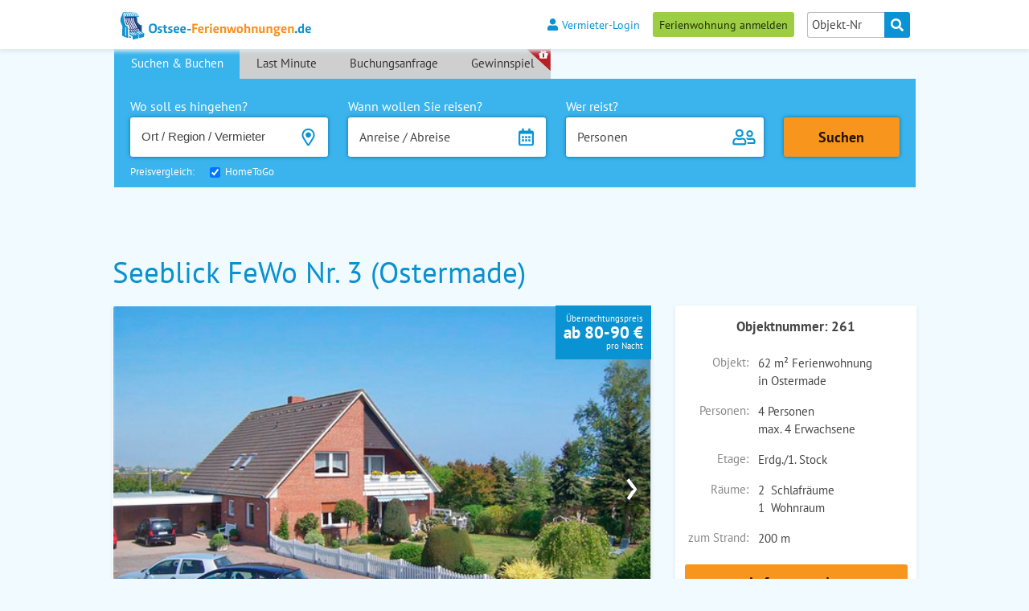

--- FILE ---
content_type: text/html; charset=UTF-8
request_url: http://ostseeferienobjekte.de/heiligenhafen-weissenhaeuser-strand-grossenbrode/ostermade/seeblick-fewo-nr-3-o261
body_size: 17285
content:
<!DOCTYPE html><html lang="de" class="no-js">
<head>

    <!-- Google Tag Manager -->
    <script>(function(w,d,s,l,i){w[l]=w[l]||[];w[l].push({'gtm.start':
                new Date().getTime(),event:'gtm.js'});var f=d.getElementsByTagName(s)[0],
            j=d.createElement(s),dl=l!='dataLayer'?'&l='+l:'';j.async=true;j.src=
            'https://www.googletagmanager.com/gtm.js?id='+i+dl;f.parentNode.insertBefore(j,f);
        })(window,document,'script','dataLayer','GTM-P4JPMGVB');</script>
    <!-- End Google Tag Manager -->

    <title>Seeblick FeWo Nr. 3 (Ostermade) Ostermade | Ostsee Ferienwohnung</title><meta property="og:title" content="Seeblick FeWo Nr. 3 (Ostermade)">
<meta property="og:type" content="article">
<meta property="og:url" content="http://www.ostsee-ferienwohnungen.de/heiligenhafen-weissenhaeuser-strand-grossenbrode/ostermade/seeblick-fewo-nr-3-ostermade-o261">
<meta property="og:image" content="http://www.ostsee-ferienwohnungen.de/objekte/0000261/1044_257h.jpg">
<meta property="og:description" content="Suchen Sie eine gemütliche Wohnung mit Zugang zum Garten und viel Komfort, dann sind Sie bei uns richtig. Wir haben aktuell die Küche erneuert. Jetzt gibt es en">
<meta name="twitter:card" content="summary">
<meta name="twitter:site" content="@">
<meta name="twitter:title" content="Seeblick FeWo Nr. 3 (Ostermade)">
<meta name="twitter:description" content="Suchen Sie eine gemütliche Wohnung mit Zugang zum Garten und viel Komfort, dann sind Sie bei uns richtig. Wir haben aktuell die Küche erneuert. Jetzt gibt es en">
<meta name="twitter:creator" content="">
<meta name="twitter:image" content="http://www.ostsee-ferienwohnungen.de/objekte/0000261/1044_257h.jpg">
<meta itemprop="name" content="Seeblick FeWo Nr. 3 (Ostermade)">
<meta itemprop="description" content="Suchen Sie eine gemütliche Wohnung mit Zugang zum Garten und viel Komfort, dann sind Sie bei uns richtig. Wir haben aktuell die Küche erneuert. Jetzt gibt es en">
<meta itemprop="image" content="http://www.ostsee-ferienwohnungen.de/objekte/0000261/1044_257h.jpg">
<meta name="title" content="Seeblick FeWo Nr. 3 (Ostermade)">
<meta name="description" content="Suchen Sie eine gemütliche Wohnung mit Zugang zum Garten und viel Komfort, dann sind Sie bei uns richtig. Wir haben aktuell die Küche erneuert. Jetzt gibt es en">
<meta name="keywords" content="Ostsee, Ferienwohnungen, Rügen, Urlaub, Reisen, Hotel, Ferienhaus, Unterkunft, Einzelzimmer, Doppelzimmer, Ferienpark, Strand, Ostseeküste, Camping, Pension, Appartement, Schleswig-Holstein, Ostholstein, Mecklenburg-Vorpommern, Fewo, Ostsee-Ferien, Deutschland, Vermietung, Gäste, Ferien, Badeurlaub, Sommer, Freizeit, Ostseebad, Urlaubszeit">
<meta name="content-language" content="de">
<meta name="author" content="Ostsee-Ferienwohnungen.de">
<meta name="publisher" content="SECRA Bookings GmbH">
<meta name="copyright" content="SECRA Bookings GmbH">
<meta name="revisit-after" content="15 days">
<meta name="page-topic" content="Ferienunterkünfte an der Ostsee, Reise, Tourismus">
<meta name="page-type" content="Katalog Verzeichnis">
<meta name="audience" content="alle">
<meta name="robots" content="index, follow">
<meta name="language" content="de">
<meta name="theme-color" content="#0991d0">
<meta name="viewport" content="width=device-width, initial-scale=1.0">
<meta http-equiv="X-UA-Compatible" content="IE=edge">
<meta http-equiv="Content-Type" content="text/html; charset=UTF-8">
    <link href="/favicon.ico" rel="shortcut icon" type="image/png"/>
    <link href="/favicon.ico" rel="icon" type="image/png"/>
    <link href="/apple-touch-icon.png" rel="apple-touch-icon"/>
    <!-- HTML5 Fallback -->
    <!--[if lt IE 9]>
    <script>
        document.createElement('header');
        document.createElement('main');
        document.createElement('nav');
        document.createElement('section');
        document.createElement('article');
        document.createElement('aside');
        document.createElement('footer');
        document.createElement('hgroup');
    </script>
    <![endif]-->
    <link href="https&#x3A;&#x2F;&#x2F;www.ostsee-ferienwohnungen.de&#x2F;heiligenhafen-weissenhaeuser-strand-grossenbrode&#x2F;ostermade&#x2F;seeblick-fewo-nr-3-ostermade-o261" rel="canonical">
<link href="&#x2F;layout&#x2F;modules&#x2F;osfw&#x2F;SecraContentPage&#x2F;assets&#x2F;css&#x2F;print.css" media="print" rel="stylesheet">
<link rel="stylesheet" type="text/css" href="/layout/data/cache/css/b8e214bbd3d9b48b56f92d46865c90b2.css" />
    <script>
        //<![CDATA[
        window.gmKey = "AIzaSyCF90GAX4HJlWeCdFlAP7wBLh5yh01GsQ0";
        document.write('<style>.noscript { display: none; }</style>');
        //]]>
    </script>
    <script type="text/javascript" src="/layout/data/cache/c3e27a8d5a166b17f9fe969d23a12b49.js"></script>
</head>
<body>

<!-- Google Tag Manager (noscript) -->
<noscript><iframe src="https://www.googletagmanager.com/ns.html?id=GTM-P4JPMGVB"
                  height="0" width="0" style="display:none;visibility:hidden"></iframe></noscript>
<!-- End Google Tag Manager (noscript) -->

<div id="objectListMap" ></div>
<header id="header" class="csmall">

    <div id="headerimage" class="csmall">

        
        <noscript>
            <div class="nojavascriptbox">
                <p><strong><i class="fa fa-warning"></i> Sie haben kein Javascript aktiviert.</strong> Damit Sie unser
                    Portal fehlerfrei bedienen können, aktivieren Sie bitte Javascript in Ihrem Browser.</p>
            </div>
        </noscript>
        <div id="navbar_outer" class="csmall">

            <div id="navbar" class="csmall">
                <div id="navbar_inner">
                                        <div id="logo_small" class="csmall"><a
                                href="/"><img
                                    src="/layout/modules/osfw/SecraContentPage/assets/images/design/ostsee-ferienwohnungen-logo.svg"
                                    data-svg="/layout/layout/modules/osfw/SecraContentPage/assets/images/design/ostsee-ferienwohnungen-logo.png"
                                    width="219" height="36" alt="Ostsee-Ferienwohnungen.de"/></a></div>
                    <div class="navclear"></div>
                    <div id="navigation_outer" class="csmall">
                        <a href="#" id="pull"><img
                                    src="/layout/modules/osfw/SecraContentPage/assets/images/design/mobilemenu.svg"
                                    width="25" height="17" alt="Menu"/></a>
                        <div id="navigation">
                            <div>
                                <ul id="navi">
                                    <!--<li class="navi_about"><a href="/ferienwohnung-vermieten"><i class="fa fa-home"></i>Vermieter-Infos</a> </li>-->
                                    <li class="navi_login"><a href="/vermieter"><i
                                                    class="fa fa-user"></i>Vermieter-Login</a></li>
                                </ul>
                                <a id="register_object" class="button-green"
                                   href="/ferienwohnung-vermieten"
                                   title="Ferienwohnung anmelden">Ferienwohnung anmelden</a>
                                <form method="post" name="object_number_search" action="&#x2F;objekt-suche" id="object_number_search">                                <div id="search_object">
                                    <input name="object_number" type="tel" class="textinput" placeholder="Objekt-Nr" value="">                                    <button type="submit" name="submit" class="button-grey" value=""><i class="fa fa-search"></i></button>                                </div>
                                </form>                                <div class="cboth"></div>
                            </div>
                        </div>
                    </div>
                </div>
            </div>
        </div>
        <div id="searchbar" class="csmall">
    <div id="searchbar_inner">

                <div class="responsive-tabs">

            
            <h2 id="suchen_tab" style="display: none;" class="seach_heading first">
                Suchen &amp; Buchen</h2>
            <div style="" class="responsive-tabs__panel--active">
                                <form name="searchbar_form" rel="opener" id="searchbar_form" action="/suche" method="post">
                    <div class="tab_container search_container">
                        <div class="searchbox where">
                            <p class="searchtitle">Wo soll es hingehen?</p>
                            <span class="title">Ort/Region:</span>
                            <input type="hidden" value="" name="travel_region" id="travel_region"/>
                            <input type="hidden" value="" name="max_count" id="max_count"/>
                            <input name="input_region" class="searchinp search_where" id="input_region" type="text"
                                   value="" placeholder="Ort / Region / Vermieter"/>
                        </div>
                        <div class="searchbox date">
                            <p class="searchtitle">Wann wollen Sie reisen?</p>
                            <input name="travel_time_start" id="travel_time_start" type="hidden"
                                   value=""/>
                            <input name="travel_time_end" id="travel_time_end" type="hidden"
                                   value=""/>
                            <input name="travel_time_days" id="travel_time_days" type="hidden"
                                   value=""/>

                            <div id="datepicker_calendar_desktop_wrapper">
                                <div id="traveltime_input" class="searchinp search_date grey">Anreise / Abreise</div>
<div id="date_container" class="datepicker" style="height: 500px;display:none;"></div>
                            </div>
                            <div id="datepicker_calendar_mobile_wrapper">
                                <div id="mobiledate">
    <div class="mobiledate-arrival-container"><span class="title">Anreise:</span><input name="secra_input_anreise" id="secra_input_anreise" class="searchinp mobiledate" type="date" value="" placeholder="tt.mm.jjjj" min="2026-01-31" /></div>
    <div class="mobiledate-departure-container"><span class="title">Abreise:</span><input name="secra_input_abreise" id="secra_input_abreise" class="searchinp mobiledate" type="date" value="" placeholder="tt.mm.jjjj" min="2026-01-31" /></div>
</div>
<script type="text/javascript">
    require(['secra-datepicker-mobile-light'], function (DatepickerMobileLight) {
        new DatepickerMobileLight();
    });
</script>
                            </div>
                        </div>
                        <div class="searchbox persons">
                            <p class="searchtitle">Wer reist?</p>
                            <input name="travel_adult" id="travel_adult" type="hidden" value=""/>
                            <input name="travel_child" id="travel_child" type="hidden" value=""/>
                            <input name="travel_dog" id="travel_dog" type="hidden" value=""/>
                            <input name="travel_cat" id="travel_cat" type="hidden" value=""/>
                            <input name="travel_other_animal" id="travel_other_animal" type="hidden"
                                   value=""/>
                            <div id="travel_childs_age_box">
                                                            </div>

                            <div id="personen_desktop_wrapper">
                                <div class="searchinp search_persons" id="travel_persons_output"><i>Anzahl </i>Personen</div>
<div id="popup_persons" style="display:none; overflow: visible!important;">
    <div id="adult">
        <span class="title">Erwachsene:</span>
        <ul class="input_box">
            <li>1</li><li>2</li><li>3</li><li>4</li>        </ul>
        <select class="input_box" id="select_adult" data-size="8">
            <option value="more">Mehr</option>
            <option value="5">5</option><option value="6">6</option><option value="7">7</option><option value="8">8</option><option value="9">9</option><option value="10">10</option><option value="11">11</option><option value="12">12</option>        </select>
    </div>
    <div id="child">
        <span class="title">Kinder:</span>
        <ul class="input_box">
            <li class="selected">0</li><li>1</li><li>2</li><li>3</li>        </ul>
        <select class="input_box" id="select_child" data-size="8">
            <option value="more">Mehr</option>
            <option value="4">4</option><option value="5">5</option><option value="6">6</option><option value="7">7</option><option value="8">8</option><option value="9">9</option><option value="10">10</option>        </select>
    </div>
    <div id="childs-age" style="">
            </div>
    <div id="hinweis_personen" style="display: none;">
        <table>
            <tr>
                <td><span class="title">Hinweis:</span></td>
                <td>
                    <span>Nur Kinder alleine sind nicht zul&auml;ssig, mind. eine erwachsene Person ist erforderlich.</span>
                </td>
            </tr>
        </table>
    </div>
</div>

<script type="text/javascript">
  require(['jquery', 'secra-popup-persons'], function ($, PopupPersons) {
    $(document).ready(function () {
      new PopupPersons()
    })
  })
</script>
                            </div>
                            <div id="personen_mobile_wrapper">
                                <div id="popup_persons_mobile">
    <div id="adult_mobile">
        <span class="title">Erwachsene:</span>
        <select class="searchinp" id="select_adult_mobile" data-size="8">
            <option value=""></option>            <option value="1">1</option><option value="2">2</option><option value="3">3</option><option value="4">4</option><option value="5">5</option><option value="6">6</option><option value="7">7</option><option value="8">8</option><option value="9">9</option><option value="10">10</option><option value="11">11</option><option value="12">12</option>        </select>
    </div>
    <div id="child_mobile">
        <span class="title">Kinder:</span>
        <select class="searchinp" id="select_child_mobile" data-size="8">
            <option value="">keine</option>
            <option value="1">1</option><option value="2">2</option><option value="3">3</option><option value="4">4</option><option value="5">5</option><option value="6">6</option><option value="7">7</option><option value="8">8</option><option value="9">9</option><option value="10">10</option>        </select>
    </div>
    <div id="childs-age_mobile" style="">
            </div>
</div>

<script type="text/javascript">
    require(['jquery', 'secra-popup-persons-mobile'], function ($, PopupPersonsMobile) {
        $(document).ready(function() {
            new PopupPersonsMobile();
        });

    });
</script>
                            </div>
                        </div>

                        <div class="searchbox results">
                            <p class="searchtitleresults" id="resultTextSearchBar">&nbsp;</p>
                            <input name="searchbar_submit" id="searchbar_submit" class="searchbutton" type="submit" value="Suchen"/>
                        </div>
                                                <div class="searchbox compare" id="searchbar_compare" >
                            <span class="searchtitle compare" id="compareCheckbox">Preisvergleich: &nbsp;&nbsp;&nbsp;</span>
                            <input type="checkbox" name="compareCheck" value="hometogo" id="htg" class="checkCompare" checked>
                            <label for="compareCheck">HomeToGo</label>
                        </div>
                                                <div class="cboth"></div>
                    </div>
                </form>
            </div>

            

            
            <h2 id="lastminute_filter_tab" class="lastminute_heading" style="display: none;">Last Minute</h2>
            <div style="display: none;">
                <div class="tab_container lastminute_container" id="lastminute_filter_container">                        <div id="lastminute_box_loading">
                            <img class="loading" src="/layout/modules/osfw/SecraSearchBar/assets/images/preloader_white.gif" alt="L&auml;dt..."/>
                            <p>Einen Moment Geduld, aktuelle Angebote werden eingeholt.</p>
                        </div>
                                        </div>
            </div>

            

            
            <h2 style="display: none;" class="request_heading">Buchungsanfrage</h2>

            <div style="display:none;">
                <div class="tab_container request_container">

                    <div class="request_wrapper">

                        <div class="request_outer">
                            <div class="request first">
                                <div class="inner">
                                    <h2>Buchungsanfrage an viele Vermieter</h2>
                                    <div class="icon">
                                        <a href="/allgemeine-buchungsanfrage"><i class="fa fa-users"></i></a>
                                    </div>
                                    <p>Möchten Sie Angebote erhalten? Dann senden Sie Urlaubsanfragen an viele Vermieter gleichzeitig.</p>
                                    <p><a class="button-orange flright" href="/allgemeine-buchungsanfrage"><i
                                                    class="fa fa-chevron-circle-right"></i> allg. Buchungsanfrage</a></p>
                                    <div class="cboth"></div>
                                </div>
                            </div>
                        </div>

                        <div class="request_outer">
                            <div class="request second">
                                <div class="inner">
                                    <h2>Pinnwand für Gesuche</h2>
                                    <div class="icon">
                                        <a href="/urlaubsgesuche"><i class="fa fa-thumb-tack"></i></a>
                                    </div>
                                    <p>Sie suchen eine spezielle Unterkunft? Nutzen Sie unsere Pinnwand, um Angebote zu erhalten.</p>
                                    <p><a class="button-orange flright" href="/urlaubsgesuche"><i
                                                    class="fa fa-chevron-circle-right"></i> Urlaubsgesuche</a></p>
                                    <div class="cboth"></div>
                                </div>
                            </div>
                        </div>

                        
                        <div class="cboth"></div>

                    </div>

                </div>
            </div>

            

            
            
            

            
            

                            <h2 class="competition_heading" style="display: none;">Gewinnspiel</h2>
                <div class="last" style="display: none;">
                    <div class="tab_container competition_container">

                        <div class="competition_panel_wrapper">

                            <div class="competition_panel">
                                <div class="inner">
                                    <a href="/gewinnspiel" title="Gewinnspiel Ostseeurlaub">
                                        <img class="image"
                                             src="/layout/modules/osfw/SecraAktion/assets/images/gewinnspiel/strandhaus-banner-400-2.jpg"
                                             alt="Gewinnspiel 2026"/></a>
                                    <h2>1 Woche f&uuml;r 4 Personen im Ferienhaus Das Strandhaus.</h2>
                                    <div class="text">
                                        <p>Ein Urlaubstraum wird wahr!</p>
                                        <p>Das Strandhaus ist ein echter Geheimtipp direkt an der Ostsee.<br>Nur Du, die Natur und entspannte Ruhe - und das
                                            mitten im Herzen der L&uuml;becker Bucht.</p>
                                        <p class="center"><a class="button-red inline" href="/gewinnspiel" title="zum Gewinnspiel">zum Gewinnspiel</a></p>
                                    </div>
                                    <div class="cboth"></div>
                                </div>
                            </div>

                        </div>

                    </div>
                </div>
                

        </div>
        
    </div>
    <!-- End searchbar_inner -->
</div> <!-- End searchbar -->
<script>
    require(["secra-autoCompletePlace"], function (AutoComplete) {
        new AutoComplete();
    });
</script>
    </div> <!-- End headerimage -->
    <div class="cboth"></div>
</header>
<main id="content_wrapper"
      class="csmall ">
    <div id="content_inner" >
        <div>
    <a id="ueberblick" class="anchorspacing"></a>

    <div id="breadcrumb">
    </div>
</div>

<header class="objecttitle">
    <h1>
        <span class="object_dtv star_0"></span>
        Seeblick FeWo Nr. 3 (Ostermade)    </h1>
</header>
<section class="object_mainbox object-detail-request" style="visibility: visible;">

    <script>
        /* GTM stuff - objectView-event */
        const objectId = 261;
        const objectBuchenNr = 0;
        console.info("Objektaufruf: " + objectId);
        dataLayer.push({
            'event': 'objectView',
            'eventCategory': 'OSFW Ferienunterkunft',
            'eventAction': 'Objektaufruf Ferienunterkunft',
            'objectId': objectId,
            'objectBuchenNr': objectBuchenNr
        });
    </script>

    <div class="object_mainbox_inner">
                <div class="relative">
            <a id="bilder" class="anchorspacing"></a>
            <div class="gallery-placeholder" style="width: 670px; display: inline-block;">
                <img
                        src="/objekte/0000261/1044_670h.jpg"
                        alt=""
                        width="100%"
                        height="100%"
                >
            </div>
            <div class="gallery-wrapper" style="display: none;">
                <div id="sync1" class="owl-object-images owl-carousel owl-theme">
                                                <div class="item"                                  data-src="/objekte/original/0000261/1044.jpg">
                                <div class="osfw-image" data-src="/objekte/original/0000261/1044.jpg"
                                     title="Ferienwohnung in Ostermade - Seeblick FeWo Nr. 3 (Ostermade) - Bild 1">
                                    <img class="img-owl"
                                         data-src="/objekte/0000261/1044_670h.jpg"
                                         src="/objekte/0000261/1044_670h.jpg"
                                         alt="Ferienwohnung in Ostermade - Seeblick FeWo Nr. 3 (Ostermade) - Bild 1"
                                         title="Ferienwohnung in Ostermade - Seeblick FeWo Nr. 3 (Ostermade) - Bild 1"
                                    />
                                </div>
                                                            </div>
                                                        <div class="item"                                  data-src="/objekte/original/0000261/3096901.jpg">
                                <div class="osfw-image" data-src="/objekte/original/0000261/3096901.jpg"
                                     title="Ferienwohnung in Ostermade - Seeblick FeWo Nr. 3 (Ostermade) - Bild 2">
                                    <img class="img-owl"
                                         data-src="/objekte/0000261/3096901_670h.jpg"
                                         src="/objekte/0000261/3096901_670h.jpg"
                                         alt="Ferienwohnung in Ostermade - Seeblick FeWo Nr. 3 (Ostermade) - Bild 2"
                                         title="Ferienwohnung in Ostermade - Seeblick FeWo Nr. 3 (Ostermade) - Bild 2"
                                    />
                                </div>
                                                            </div>
                                                        <div class="item"                                  data-src="/objekte/original/0000261/3096900.jpg">
                                <div class="osfw-image" data-src="/objekte/original/0000261/3096900.jpg"
                                     title="Ferienwohnung in Ostermade - Seeblick FeWo Nr. 3 (Ostermade) - Bild 3">
                                    <img class="img-owl"
                                         data-src="/objekte/0000261/3096900_670h.jpg"
                                         src="/objekte/0000261/3096900_670h.jpg"
                                         alt="Ferienwohnung in Ostermade - Seeblick FeWo Nr. 3 (Ostermade) - Bild 3"
                                         title="Ferienwohnung in Ostermade - Seeblick FeWo Nr. 3 (Ostermade) - Bild 3"
                                    />
                                </div>
                                                            </div>
                                                        <div class="item"                                  data-src="/objekte/original/0000261/3096902.jpg">
                                <div class="osfw-image" data-src="/objekte/original/0000261/3096902.jpg"
                                     title="Ferienwohnung in Ostermade - Seeblick FeWo Nr. 3 (Ostermade) - Bild 4">
                                    <img class="img-owl"
                                         data-src="/objekte/0000261/3096902_670h.jpg"
                                         src="/objekte/0000261/3096902_670h.jpg"
                                         alt="Ferienwohnung in Ostermade - Seeblick FeWo Nr. 3 (Ostermade) - Bild 4"
                                         title="Ferienwohnung in Ostermade - Seeblick FeWo Nr. 3 (Ostermade) - Bild 4"
                                    />
                                </div>
                                                            </div>
                                                        <div class="item"                                  data-src="/objekte/original/0000261/1996401.jpg">
                                <div class="osfw-image" data-src="/objekte/original/0000261/1996401.jpg"
                                     title="Ferienwohnung in Ostermade - Seeblick FeWo Nr. 3 (Ostermade) - Bild 5">
                                    <img class="img-owl"
                                         data-src="/objekte/0000261/1996401_670h.jpg"
                                         src="/objekte/0000261/1996401_670h.jpg"
                                         alt="Ferienwohnung in Ostermade - Seeblick FeWo Nr. 3 (Ostermade) - Bild 5"
                                         title="Ferienwohnung in Ostermade - Seeblick FeWo Nr. 3 (Ostermade) - Bild 5"
                                    />
                                </div>
                                                            </div>
                                                        <div class="item"                                  data-src="/objekte/original/0000261/1996402.jpg">
                                <div class="osfw-image" data-src="/objekte/original/0000261/1996402.jpg"
                                     title="Ferienwohnung in Ostermade - Seeblick FeWo Nr. 3 (Ostermade) - Bild 6">
                                    <img class="img-owl"
                                         data-src="/objekte/0000261/1996402_670h.jpg"
                                         src="/objekte/0000261/1996402_670h.jpg"
                                         alt="Ferienwohnung in Ostermade - Seeblick FeWo Nr. 3 (Ostermade) - Bild 6"
                                         title="Ferienwohnung in Ostermade - Seeblick FeWo Nr. 3 (Ostermade) - Bild 6"
                                    />
                                </div>
                                                            </div>
                                                        <div class="item"                                  data-src="/objekte/original/0000261/4818522.jpg">
                                <div class="osfw-image" data-src="/objekte/original/0000261/4818522.jpg"
                                     title="Ferienwohnung in Ostermade - Seeblick FeWo Nr. 3 (Ostermade) - Bild 7">
                                    <img class="img-owl"
                                         data-src="/objekte/0000261/4818522_670h.jpg"
                                         src="/objekte/0000261/4818522_670h.jpg"
                                         alt="Ferienwohnung in Ostermade - Seeblick FeWo Nr. 3 (Ostermade) - Bild 7"
                                         title="Ferienwohnung in Ostermade - Seeblick FeWo Nr. 3 (Ostermade) - Bild 7"
                                    />
                                </div>
                                                            </div>
                                                        <div class="item"                                  data-src="/objekte/original/0000261/3096903.jpg">
                                <div class="osfw-image" data-src="/objekte/original/0000261/3096903.jpg"
                                     title="Ferienwohnung in Ostermade - Seeblick FeWo Nr. 3 (Ostermade) - Bild 8">
                                    <img class="img-owl"
                                         data-src="/objekte/0000261/3096903_670h.jpg"
                                         src="/objekte/0000261/3096903_670h.jpg"
                                         alt="Ferienwohnung in Ostermade - Seeblick FeWo Nr. 3 (Ostermade) - Bild 8"
                                         title="Ferienwohnung in Ostermade - Seeblick FeWo Nr. 3 (Ostermade) - Bild 8"
                                    />
                                </div>
                                                            </div>
                                                        <div class="item"                                  data-src="/objekte/original/0000261/1053.jpg">
                                <div class="osfw-image" data-src="/objekte/original/0000261/1053.jpg"
                                     title="Ferienwohnung in Ostermade - Seeblick FeWo Nr. 3 (Ostermade) - Bild 9">
                                    <img class="img-owl"
                                         data-src="/objekte/0000261/1053_670h.jpg"
                                         src="/objekte/0000261/1053_670h.jpg"
                                         alt="Ferienwohnung in Ostermade - Seeblick FeWo Nr. 3 (Ostermade) - Bild 9"
                                         title="Ferienwohnung in Ostermade - Seeblick FeWo Nr. 3 (Ostermade) - Bild 9"
                                    />
                                </div>
                                                            </div>
                                            </div>
                <div class="objectprice-wrapper">
                                            <a class="objectprice regular "
                           href="#preise">
                            Übernachtungspreis<br/><strong>ab 80-90 €</strong><br/>pro
                            Nacht
                        </a>
                                        </div>
                <div class="thumb-wrapper">
                    <div class="custom-owl-nav">
                        <div id="prev-nav" class="custom-owl-nav-prev">
                            <i class="prev-icon fa fa-caret-left"></i>
                        </div>
                        <div id="next-nav" class="custom-owl-nav-next">
                            <i class="next-icon fa fa-caret-right"></i>
                        </div>
                    </div>
                    <div id="sync2" class="owl-object-thumbnails owl-carousel owl-theme">
                                                        <div class="item"
                                     data-src="/objekte/original/0000261/1044.jpg">
                                    <img class="img-owl-thumb"
                                         data-src="/objekte/0000261/1044_160h.jpg"
                                         src="/objekte/0000261/1044_160h.jpg"
                                         alt="Ferienwohnung in Ostermade - Seeblick FeWo Nr. 3 (Ostermade) - Bild 1"
                                         title="Ferienwohnung in Ostermade - Seeblick FeWo Nr. 3 (Ostermade) - Bild 1"
                                    />
                                </div>
                                                                <div class="item"
                                     data-src="/objekte/original/0000261/3096901.jpg">
                                    <img class="img-owl-thumb"
                                         data-src="/objekte/0000261/3096901_160h.jpg"
                                         src="/objekte/0000261/3096901_160h.jpg"
                                         alt="Ferienwohnung in Ostermade - Seeblick FeWo Nr. 3 (Ostermade) - Bild 2"
                                         title="Ferienwohnung in Ostermade - Seeblick FeWo Nr. 3 (Ostermade) - Bild 2"
                                    />
                                </div>
                                                                <div class="item"
                                     data-src="/objekte/original/0000261/3096900.jpg">
                                    <img class="img-owl-thumb"
                                         data-src="/objekte/0000261/3096900_160h.jpg"
                                         src="/objekte/0000261/3096900_160h.jpg"
                                         alt="Ferienwohnung in Ostermade - Seeblick FeWo Nr. 3 (Ostermade) - Bild 3"
                                         title="Ferienwohnung in Ostermade - Seeblick FeWo Nr. 3 (Ostermade) - Bild 3"
                                    />
                                </div>
                                                                <div class="item"
                                     data-src="/objekte/original/0000261/3096902.jpg">
                                    <img class="img-owl-thumb"
                                         data-src="/objekte/0000261/3096902_160h.jpg"
                                         src="/objekte/0000261/3096902_160h.jpg"
                                         alt="Ferienwohnung in Ostermade - Seeblick FeWo Nr. 3 (Ostermade) - Bild 4"
                                         title="Ferienwohnung in Ostermade - Seeblick FeWo Nr. 3 (Ostermade) - Bild 4"
                                    />
                                </div>
                                                                <div class="item"
                                     data-src="/objekte/original/0000261/1996401.jpg">
                                    <img class="img-owl-thumb"
                                         data-src="/objekte/0000261/1996401_160h.jpg"
                                         src="/objekte/0000261/1996401_160h.jpg"
                                         alt="Ferienwohnung in Ostermade - Seeblick FeWo Nr. 3 (Ostermade) - Bild 5"
                                         title="Ferienwohnung in Ostermade - Seeblick FeWo Nr. 3 (Ostermade) - Bild 5"
                                    />
                                </div>
                                                                <div class="item"
                                     data-src="/objekte/original/0000261/1996402.jpg">
                                    <img class="img-owl-thumb"
                                         data-src="/objekte/0000261/1996402_160h.jpg"
                                         src="/objekte/0000261/1996402_160h.jpg"
                                         alt="Ferienwohnung in Ostermade - Seeblick FeWo Nr. 3 (Ostermade) - Bild 6"
                                         title="Ferienwohnung in Ostermade - Seeblick FeWo Nr. 3 (Ostermade) - Bild 6"
                                    />
                                </div>
                                                                <div class="item"
                                     data-src="/objekte/original/0000261/4818522.jpg">
                                    <img class="img-owl-thumb"
                                         data-src="/objekte/0000261/4818522_160h.jpg"
                                         src="/objekte/0000261/4818522_160h.jpg"
                                         alt="Ferienwohnung in Ostermade - Seeblick FeWo Nr. 3 (Ostermade) - Bild 7"
                                         title="Ferienwohnung in Ostermade - Seeblick FeWo Nr. 3 (Ostermade) - Bild 7"
                                    />
                                </div>
                                                                <div class="item"
                                     data-src="/objekte/original/0000261/3096903.jpg">
                                    <img class="img-owl-thumb"
                                         data-src="/objekte/0000261/3096903_160h.jpg"
                                         src="/objekte/0000261/3096903_160h.jpg"
                                         alt="Ferienwohnung in Ostermade - Seeblick FeWo Nr. 3 (Ostermade) - Bild 8"
                                         title="Ferienwohnung in Ostermade - Seeblick FeWo Nr. 3 (Ostermade) - Bild 8"
                                    />
                                </div>
                                                                <div class="item"
                                     data-src="/objekte/original/0000261/1053.jpg">
                                    <img class="img-owl-thumb"
                                         data-src="/objekte/0000261/1053_160h.jpg"
                                         src="/objekte/0000261/1053_160h.jpg"
                                         alt="Ferienwohnung in Ostermade - Seeblick FeWo Nr. 3 (Ostermade) - Bild 9"
                                         title="Ferienwohnung in Ostermade - Seeblick FeWo Nr. 3 (Ostermade) - Bild 9"
                                    />
                                </div>
                                                    </div>
                </div>
            </div>
            <div class="objectbox" id="object_anchornav">
                <ul class="object_details">
                    <li id="objectnum">Objektnummer: 261</li>
                    <li><span>Objekt:</span>
                        <p>62                            m&sup2; Ferienwohnung                            <br/>in Ostermade</p></li>
                    <li>
                        <span>Personen:</span>
                        <p>
                            4 Personen                                                            <br/>
                                max. 4 Erwachsene                                                        </p>
                    </li>
                                            <li><span>Etage:</span>

                            <p>Erdg./1.&nbsp;Stock</p></li>
                                            <li>
                        <span>R&auml;ume:</span>

                        <p>
                            2                            &nbsp;Schlafräume                            <br/>
                            1                            &nbsp;Wohnraum                            <br/>
                                                    </p>
                    </li>
                    <li><span>zum Strand:</span>

                        <p>200 m</p></li>
                </ul>
                <div class="booking-submit">

                    
                                            <div class="button-request paddingBottom">
                            <a href="/heiligenhafen-weissenhaeuser-strand-grossenbrode/ostermade/seeblick-fewo-nr-3-ostermade-o261/kontakt">Anfrage senden</a>
                        </div>
                                            <ul class="object_details">
                                                    <li>
                                <span>Telefon: </span>
                                <p>
                                    <a class='phonenumber' href="tel:04365 - 431">04365 - 431</a><br/>                                </p>
                            </li>
                                                </ul>
                </div>
                <div class="cboth"></div>
            </div>
        </div>

        <div class="cboth"></div>

    </div>
</section> <!-- End object_mainbox -->

    <aside id="cwrapper_boxes" class="right noacc object_info_boxes">
        <div id="contactmobile">
            <div id="openedAccordion">

                
            </div>
        </div>
    </aside>

    <section id="cwrapper_main" class="cwrapper_mainbox left cwrapper_objectbox">
            <section class="sec_belegungskalender">
        <a id="belegungskalender" class="anchorspacing"></a>

        <div class="dividersection">
            <div class="inner">
                <div id="occupancy_calendar_wrapper">
                    <h2 class="objecttitle">Belegungskalender</h2>

                    <p>Hier sehen Sie die aktuellen Belegungsdaten der Unterkunft.</p>
                    <div id="occupancy_calendar_desktop_wrapper"><table class="occupancy_calendar">
    <tr class="yeardays">
        <td class="year">2026</td>
        <td class="day">01</td>
        <td class="day">02</td>
        <td class="day">03</td>
        <td class="day">04</td>
        <td class="day">05</td>
        <td class="day">06</td>
        <td class="day">07</td>
        <td class="day">08</td>
        <td class="day">09</td>
        <td class="day">10</td>
        <td class="day">11</td>
        <td class="day">12</td>
        <td class="day">13</td>
        <td class="day">14</td>
        <td class="day">15</td>
        <td class="day">16</td>
        <td class="day">17</td>
        <td class="day">18</td>
        <td class="day">19</td>
        <td class="day">20</td>
        <td class="day">21</td>
        <td class="day">22</td>
        <td class="day">23</td>
        <td class="day">24</td>
        <td class="day">25</td>
        <td class="day">26</td>
        <td class="day">27</td>
        <td class="day">28</td>
        <td class="day">29</td>
        <td class="day">30</td>
        <td class="day">31</td>
    </tr><tr>
<td class="month">Jan</td>
<td class="free">Do</td>
<td class="free">Fr</td>
<td class="free">Sa</td>
<td class="free">So</td>
<td class="free">Mo</td>
<td class="free">Di</td>
<td class="free">Mi</td>
<td class="free">Do</td>
<td class="free">Fr</td>
<td class="free">Sa</td>
<td class="free">So</td>
<td class="free">Mo</td>
<td class="free">Di</td>
<td class="free">Mi</td>
<td class="free">Do</td>
<td class="free">Fr</td>
<td class="free">Sa</td>
<td class="free">So</td>
<td class="free">Mo</td>
<td class="free">Di</td>
<td class="free">Mi</td>
<td class="free">Do</td>
<td class="free">Fr</td>
<td class="free">Sa</td>
<td class="free">So</td>
<td class="free">Mo</td>
<td class="free">Di</td>
<td class="free">Mi</td>
<td class="free">Do</td>
<td class="free">Fr</td>
<td class="free">Sa</td>
</tr>
<tr>
<td class="month">Feb</td>
<td class="free">So</td>
<td class="free">Mo</td>
<td class="free">Di</td>
<td class="free">Mi</td>
<td class="free">Do</td>
<td class="free">Fr</td>
<td class="free">Sa</td>
<td class="free">So</td>
<td class="free">Mo</td>
<td class="free">Di</td>
<td class="free">Mi</td>
<td class="free">Do</td>
<td class="free">Fr</td>
<td class="free">Sa</td>
<td class="free">So</td>
<td class="free">Mo</td>
<td class="free">Di</td>
<td class="free">Mi</td>
<td class="free">Do</td>
<td class="free">Fr</td>
<td class="free">Sa</td>
<td class="free">So</td>
<td class="free">Mo</td>
<td class="free">Di</td>
<td class="free">Mi</td>
<td class="free">Do</td>
<td class="free">Fr</td>
<td class="free">Sa</td>
</tr>
<tr>
<td class="month">Mrz</td>
<td class="free">So</td>
<td class="free">Mo</td>
<td class="free">Di</td>
<td class="free">Mi</td>
<td class="free">Do</td>
<td class="free">Fr</td>
<td class="free">Sa</td>
<td class="free">So</td>
<td class="free">Mo</td>
<td class="free">Di</td>
<td class="free">Mi</td>
<td class="free">Do</td>
<td class="free">Fr</td>
<td class="free">Sa</td>
<td class="free">So</td>
<td class="free">Mo</td>
<td class="free">Di</td>
<td class="free">Mi</td>
<td class="free">Do</td>
<td class="free">Fr</td>
<td class="free">Sa</td>
<td class="free">So</td>
<td class="free">Mo</td>
<td class="free">Di</td>
<td class="free">Mi</td>
<td class="free">Do</td>
<td class="free">Fr</td>
<td class="free">Sa</td>
<td class="free">So</td>
<td class="free">Mo</td>
<td class="free">Di</td>
</tr>
<tr>
<td class="month">Apr</td>
<td class="free">Mi</td>
<td class="free">Do</td>
<td class="free">Fr</td>
<td class="free">Sa</td>
<td class="free">So</td>
<td class="free">Mo</td>
<td class="free">Di</td>
<td class="free">Mi</td>
<td class="free">Do</td>
<td class="free">Fr</td>
<td class="free">Sa</td>
<td class="free">So</td>
<td class="free">Mo</td>
<td class="free">Di</td>
<td class="free">Mi</td>
<td class="free">Do</td>
<td class="free">Fr</td>
<td class="free">Sa</td>
<td class="free">So</td>
<td class="free">Mo</td>
<td class="free">Di</td>
<td class="free">Mi</td>
<td class="free">Do</td>
<td class="free">Fr</td>
<td class="free">Sa</td>
<td class="free">So</td>
<td class="free">Mo</td>
<td class="free">Di</td>
<td class="free">Mi</td>
<td class="free">Do</td>
</tr>
<tr>
<td class="month">Mai</td>
<td class="free">Fr</td>
<td class="free">Sa</td>
<td class="departure_only">So</td>
<td class="reserved">Mo</td>
<td class="reserved">Di</td>
<td class="reserved">Mi</td>
<td class="reserved">Do</td>
<td class="reserved">Fr</td>
<td class="reserved">Sa</td>
<td class="reserved">So</td>
<td class="reserved">Mo</td>
<td class="reserved">Di</td>
<td class="reserved">Mi</td>
<td class="arrival_only">Do</td>
<td class="free">Fr</td>
<td class="free">Sa</td>
<td class="free">So</td>
<td class="free">Mo</td>
<td class="free">Di</td>
<td class="free">Mi</td>
<td class="free">Do</td>
<td class="departure_only">Fr</td>
<td class="reserved">Sa</td>
<td class="reserved">So</td>
<td class="reserved">Mo</td>
<td class="reserved">Di</td>
<td class="reserved">Mi</td>
<td class="reserved">Do</td>
<td class="reserved">Fr</td>
<td class="reserved">Sa</td>
<td class="reserved">So</td>
</tr>
<tr>
<td class="month">Jun</td>
<td class="reserved">Mo</td>
<td class="reserved">Di</td>
<td class="reserved">Mi</td>
<td class="reserved">Do</td>
<td class="reserved">Fr</td>
<td class="reserved">Sa</td>
<td class="reserved">So</td>
<td class="reserved">Mo</td>
<td class="reserved">Di</td>
<td class="reserved">Mi</td>
<td class="reserved">Do</td>
<td class="reserved">Fr</td>
<td class="reserved">Sa</td>
<td class="reserved">So</td>
<td class="reserved">Mo</td>
<td class="reserved">Di</td>
<td class="reserved">Mi</td>
<td class="reserved">Do</td>
<td class="reserved">Fr</td>
<td class="reserved">Sa</td>
<td class="reserved">So</td>
<td class="reserved">Mo</td>
<td class="reserved">Di</td>
<td class="reserved">Mi</td>
<td class="reserved">Do</td>
<td class="reserved">Fr</td>
<td class="reserved">Sa</td>
<td class="arrival_only">So</td>
<td class="free">Mo</td>
<td class="free">Di</td>
</tr>
<tr>
<td class="month">Jul</td>
<td class="free">Mi</td>
<td class="free">Do</td>
<td class="free">Fr</td>
<td class="free">Sa</td>
<td class="departure_only">So</td>
<td class="reserved">Mo</td>
<td class="reserved">Di</td>
<td class="reserved">Mi</td>
<td class="reserved">Do</td>
<td class="reserved">Fr</td>
<td class="reserved">Sa</td>
<td class="reserved">So</td>
<td class="reserved">Mo</td>
<td class="reserved">Di</td>
<td class="reserved">Mi</td>
<td class="reserved">Do</td>
<td class="reserved">Fr</td>
<td class="reserved">Sa</td>
<td class="reserved">So</td>
<td class="reserved">Mo</td>
<td class="reserved">Di</td>
<td class="reserved">Mi</td>
<td class="reserved">Do</td>
<td class="reserved">Fr</td>
<td class="reserved">Sa</td>
<td class="reserved">So</td>
<td class="reserved">Mo</td>
<td class="reserved">Di</td>
<td class="reserved">Mi</td>
<td class="reserved">Do</td>
<td class="reserved">Fr</td>
</tr>
<tr>
<td class="month">Aug</td>
<td class="arrival_only">Sa</td>
<td class="free">So</td>
<td class="free">Mo</td>
<td class="free">Di</td>
<td class="free">Mi</td>
<td class="free">Do</td>
<td class="free">Fr</td>
<td class="free">Sa</td>
<td class="free">So</td>
<td class="free">Mo</td>
<td class="free">Di</td>
<td class="free">Mi</td>
<td class="free">Do</td>
<td class="free">Fr</td>
<td class="free">Sa</td>
<td class="departure_only">So</td>
<td class="reserved">Mo</td>
<td class="reserved">Di</td>
<td class="reserved">Mi</td>
<td class="reserved">Do</td>
<td class="reserved">Fr</td>
<td class="reserved">Sa</td>
<td class="reserved">So</td>
<td class="reserved">Mo</td>
<td class="reserved">Di</td>
<td class="reserved">Mi</td>
<td class="arrival_only">Do</td>
<td class="departure_only">Fr</td>
<td class="reserved">Sa</td>
<td class="reserved">So</td>
<td class="reserved">Mo</td>
</tr>
<tr>
<td class="month">Sep</td>
<td class="reserved">Di</td>
<td class="reserved">Mi</td>
<td class="reserved">Do</td>
<td class="reserved">Fr</td>
<td class="reserved">Sa</td>
<td class="reserved">So</td>
<td class="reserved">Mo</td>
<td class="reserved">Di</td>
<td class="reserved">Mi</td>
<td class="reserved">Do</td>
<td class="reserved">Fr</td>
<td class="reserved">Sa</td>
<td class="arrival_only">So</td>
<td class="free">Mo</td>
<td class="free">Di</td>
<td class="free">Mi</td>
<td class="free">Do</td>
<td class="free">Fr</td>
<td class="free">Sa</td>
<td class="free">So</td>
<td class="free">Mo</td>
<td class="departure_only">Di</td>
<td class="reserved">Mi</td>
<td class="reserved">Do</td>
<td class="reserved">Fr</td>
<td class="reserved">Sa</td>
<td class="reserved">So</td>
<td class="reserved">Mo</td>
<td class="arrival_only">Di</td>
<td class="free">Mi</td>
</tr>
<tr>
<td class="month">Okt</td>
<td class="free">Do</td>
<td class="free">Fr</td>
<td class="free">Sa</td>
<td class="free">So</td>
<td class="free">Mo</td>
<td class="free">Di</td>
<td class="free">Mi</td>
<td class="free">Do</td>
<td class="free">Fr</td>
<td class="free">Sa</td>
<td class="free">So</td>
<td class="free">Mo</td>
<td class="free">Di</td>
<td class="free">Mi</td>
<td class="free">Do</td>
<td class="free">Fr</td>
<td class="free">Sa</td>
<td class="free">So</td>
<td class="free">Mo</td>
<td class="free">Di</td>
<td class="free">Mi</td>
<td class="free">Do</td>
<td class="free">Fr</td>
<td class="free">Sa</td>
<td class="free">So</td>
<td class="free">Mo</td>
<td class="free">Di</td>
<td class="free">Mi</td>
<td class="free">Do</td>
<td class="free">Fr</td>
<td class="free">Sa</td>
</tr>
<tr>
<td class="month">Nov</td>
<td class="free">So</td>
<td class="free">Mo</td>
<td class="free">Di</td>
<td class="free">Mi</td>
<td class="free">Do</td>
<td class="free">Fr</td>
<td class="free">Sa</td>
<td class="free">So</td>
<td class="free">Mo</td>
<td class="free">Di</td>
<td class="free">Mi</td>
<td class="free">Do</td>
<td class="free">Fr</td>
<td class="free">Sa</td>
<td class="free">So</td>
<td class="free">Mo</td>
<td class="free">Di</td>
<td class="free">Mi</td>
<td class="free">Do</td>
<td class="free">Fr</td>
<td class="free">Sa</td>
<td class="free">So</td>
<td class="free">Mo</td>
<td class="free">Di</td>
<td class="free">Mi</td>
<td class="free">Do</td>
<td class="free">Fr</td>
<td class="free">Sa</td>
<td class="free">So</td>
<td class="free">Mo</td>
</tr>
<tr>
<td class="month">Dez</td>
<td class="free">Di</td>
<td class="free">Mi</td>
<td class="free">Do</td>
<td class="free">Fr</td>
<td class="free">Sa</td>
<td class="free">So</td>
<td class="free">Mo</td>
<td class="free">Di</td>
<td class="free">Mi</td>
<td class="free">Do</td>
<td class="free">Fr</td>
<td class="free">Sa</td>
<td class="free">So</td>
<td class="free">Mo</td>
<td class="free">Di</td>
<td class="free">Mi</td>
<td class="free">Do</td>
<td class="free">Fr</td>
<td class="free">Sa</td>
<td class="free">So</td>
<td class="free">Mo</td>
<td class="free">Di</td>
<td class="free">Mi</td>
<td class="free">Do</td>
<td class="free">Fr</td>
<td class="free">Sa</td>
<td class="free">So</td>
<td class="free">Mo</td>
<td class="free">Di</td>
<td class="free">Mi</td>
<td class="free">Do</td>
</tr>
</table>
    <a href="javascript:void(0);" onclick="document.getElementById('bkal_2').style.display='';this.style.display='none';">Kalender f&uuml;r das n&auml;chste Jahr einblenden</a>
    <div id="bkal_2" style="display: none;"><table class="occupancy_calendar">
    <tr class="yeardays">
        <td class="year">2027</td>
        <td class="day">01</td>
        <td class="day">02</td>
        <td class="day">03</td>
        <td class="day">04</td>
        <td class="day">05</td>
        <td class="day">06</td>
        <td class="day">07</td>
        <td class="day">08</td>
        <td class="day">09</td>
        <td class="day">10</td>
        <td class="day">11</td>
        <td class="day">12</td>
        <td class="day">13</td>
        <td class="day">14</td>
        <td class="day">15</td>
        <td class="day">16</td>
        <td class="day">17</td>
        <td class="day">18</td>
        <td class="day">19</td>
        <td class="day">20</td>
        <td class="day">21</td>
        <td class="day">22</td>
        <td class="day">23</td>
        <td class="day">24</td>
        <td class="day">25</td>
        <td class="day">26</td>
        <td class="day">27</td>
        <td class="day">28</td>
        <td class="day">29</td>
        <td class="day">30</td>
        <td class="day">31</td>
    </tr><tr>
<td class="month">Jan</td>
<td class="free">Fr</td>
<td class="free">Sa</td>
<td class="free">So</td>
<td class="free">Mo</td>
<td class="free">Di</td>
<td class="free">Mi</td>
<td class="free">Do</td>
<td class="free">Fr</td>
<td class="free">Sa</td>
<td class="free">So</td>
<td class="free">Mo</td>
<td class="free">Di</td>
<td class="free">Mi</td>
<td class="free">Do</td>
<td class="free">Fr</td>
<td class="free">Sa</td>
<td class="free">So</td>
<td class="free">Mo</td>
<td class="free">Di</td>
<td class="free">Mi</td>
<td class="free">Do</td>
<td class="free">Fr</td>
<td class="free">Sa</td>
<td class="free">So</td>
<td class="free">Mo</td>
<td class="free">Di</td>
<td class="free">Mi</td>
<td class="free">Do</td>
<td class="free">Fr</td>
<td class="free">Sa</td>
<td class="free">So</td>
</tr>
<tr>
<td class="month">Feb</td>
<td class="free">Mo</td>
<td class="free">Di</td>
<td class="free">Mi</td>
<td class="free">Do</td>
<td class="free">Fr</td>
<td class="free">Sa</td>
<td class="free">So</td>
<td class="free">Mo</td>
<td class="free">Di</td>
<td class="free">Mi</td>
<td class="free">Do</td>
<td class="free">Fr</td>
<td class="free">Sa</td>
<td class="free">So</td>
<td class="free">Mo</td>
<td class="free">Di</td>
<td class="free">Mi</td>
<td class="free">Do</td>
<td class="free">Fr</td>
<td class="free">Sa</td>
<td class="free">So</td>
<td class="free">Mo</td>
<td class="free">Di</td>
<td class="free">Mi</td>
<td class="free">Do</td>
<td class="free">Fr</td>
<td class="free">Sa</td>
<td class="free">So</td>
</tr>
<tr>
<td class="month">Mrz</td>
<td class="free">Mo</td>
<td class="free">Di</td>
<td class="free">Mi</td>
<td class="free">Do</td>
<td class="free">Fr</td>
<td class="free">Sa</td>
<td class="free">So</td>
<td class="free">Mo</td>
<td class="free">Di</td>
<td class="free">Mi</td>
<td class="free">Do</td>
<td class="free">Fr</td>
<td class="free">Sa</td>
<td class="free">So</td>
<td class="free">Mo</td>
<td class="free">Di</td>
<td class="free">Mi</td>
<td class="free">Do</td>
<td class="free">Fr</td>
<td class="free">Sa</td>
<td class="free">So</td>
<td class="free">Mo</td>
<td class="free">Di</td>
<td class="free">Mi</td>
<td class="free">Do</td>
<td class="free">Fr</td>
<td class="free">Sa</td>
<td class="free">So</td>
<td class="free">Mo</td>
<td class="free">Di</td>
<td class="free">Mi</td>
</tr>
<tr>
<td class="month">Apr</td>
<td class="free">Do</td>
<td class="free">Fr</td>
<td class="free">Sa</td>
<td class="free">So</td>
<td class="free">Mo</td>
<td class="free">Di</td>
<td class="free">Mi</td>
<td class="free">Do</td>
<td class="free">Fr</td>
<td class="free">Sa</td>
<td class="free">So</td>
<td class="free">Mo</td>
<td class="free">Di</td>
<td class="free">Mi</td>
<td class="free">Do</td>
<td class="free">Fr</td>
<td class="free">Sa</td>
<td class="free">So</td>
<td class="free">Mo</td>
<td class="free">Di</td>
<td class="free">Mi</td>
<td class="free">Do</td>
<td class="free">Fr</td>
<td class="free">Sa</td>
<td class="free">So</td>
<td class="free">Mo</td>
<td class="free">Di</td>
<td class="free">Mi</td>
<td class="free">Do</td>
<td class="free">Fr</td>
</tr>
<tr>
<td class="month">Mai</td>
<td class="free">Sa</td>
<td class="free">So</td>
<td class="free">Mo</td>
<td class="free">Di</td>
<td class="free">Mi</td>
<td class="free">Do</td>
<td class="free">Fr</td>
<td class="free">Sa</td>
<td class="free">So</td>
<td class="free">Mo</td>
<td class="free">Di</td>
<td class="free">Mi</td>
<td class="free">Do</td>
<td class="free">Fr</td>
<td class="free">Sa</td>
<td class="free">So</td>
<td class="free">Mo</td>
<td class="free">Di</td>
<td class="free">Mi</td>
<td class="free">Do</td>
<td class="free">Fr</td>
<td class="free">Sa</td>
<td class="free">So</td>
<td class="free">Mo</td>
<td class="free">Di</td>
<td class="free">Mi</td>
<td class="free">Do</td>
<td class="free">Fr</td>
<td class="free">Sa</td>
<td class="free">So</td>
<td class="free">Mo</td>
</tr>
<tr>
<td class="month">Jun</td>
<td class="free">Di</td>
<td class="free">Mi</td>
<td class="free">Do</td>
<td class="free">Fr</td>
<td class="free">Sa</td>
<td class="free">So</td>
<td class="free">Mo</td>
<td class="free">Di</td>
<td class="free">Mi</td>
<td class="free">Do</td>
<td class="free">Fr</td>
<td class="free">Sa</td>
<td class="free">So</td>
<td class="free">Mo</td>
<td class="free">Di</td>
<td class="free">Mi</td>
<td class="free">Do</td>
<td class="free">Fr</td>
<td class="free">Sa</td>
<td class="free">So</td>
<td class="free">Mo</td>
<td class="free">Di</td>
<td class="free">Mi</td>
<td class="free">Do</td>
<td class="free">Fr</td>
<td class="free">Sa</td>
<td class="free">So</td>
<td class="free">Mo</td>
<td class="free">Di</td>
<td class="free">Mi</td>
</tr>
<tr>
<td class="month">Jul</td>
<td class="free">Do</td>
<td class="free">Fr</td>
<td class="free">Sa</td>
<td class="free">So</td>
<td class="free">Mo</td>
<td class="free">Di</td>
<td class="free">Mi</td>
<td class="free">Do</td>
<td class="free">Fr</td>
<td class="free">Sa</td>
<td class="free">So</td>
<td class="free">Mo</td>
<td class="free">Di</td>
<td class="free">Mi</td>
<td class="free">Do</td>
<td class="free">Fr</td>
<td class="free">Sa</td>
<td class="free">So</td>
<td class="free">Mo</td>
<td class="free">Di</td>
<td class="free">Mi</td>
<td class="free">Do</td>
<td class="free">Fr</td>
<td class="free">Sa</td>
<td class="free">So</td>
<td class="free">Mo</td>
<td class="free">Di</td>
<td class="free">Mi</td>
<td class="free">Do</td>
<td class="free">Fr</td>
<td class="free">Sa</td>
</tr>
<tr>
<td class="month">Aug</td>
<td class="free">So</td>
<td class="free">Mo</td>
<td class="free">Di</td>
<td class="free">Mi</td>
<td class="free">Do</td>
<td class="free">Fr</td>
<td class="free">Sa</td>
<td class="free">So</td>
<td class="free">Mo</td>
<td class="free">Di</td>
<td class="free">Mi</td>
<td class="free">Do</td>
<td class="free">Fr</td>
<td class="free">Sa</td>
<td class="free">So</td>
<td class="free">Mo</td>
<td class="free">Di</td>
<td class="free">Mi</td>
<td class="free">Do</td>
<td class="free">Fr</td>
<td class="free">Sa</td>
<td class="free">So</td>
<td class="free">Mo</td>
<td class="free">Di</td>
<td class="free">Mi</td>
<td class="free">Do</td>
<td class="free">Fr</td>
<td class="free">Sa</td>
<td class="free">So</td>
<td class="free">Mo</td>
<td class="free">Di</td>
</tr>
<tr>
<td class="month">Sep</td>
<td class="free">Mi</td>
<td class="free">Do</td>
<td class="free">Fr</td>
<td class="free">Sa</td>
<td class="free">So</td>
<td class="free">Mo</td>
<td class="free">Di</td>
<td class="free">Mi</td>
<td class="free">Do</td>
<td class="free">Fr</td>
<td class="free">Sa</td>
<td class="free">So</td>
<td class="free">Mo</td>
<td class="free">Di</td>
<td class="free">Mi</td>
<td class="free">Do</td>
<td class="free">Fr</td>
<td class="free">Sa</td>
<td class="free">So</td>
<td class="free">Mo</td>
<td class="free">Di</td>
<td class="free">Mi</td>
<td class="free">Do</td>
<td class="free">Fr</td>
<td class="free">Sa</td>
<td class="free">So</td>
<td class="free">Mo</td>
<td class="free">Di</td>
<td class="free">Mi</td>
<td class="free">Do</td>
</tr>
<tr>
<td class="month">Okt</td>
<td class="free">Fr</td>
<td class="free">Sa</td>
<td class="free">So</td>
<td class="free">Mo</td>
<td class="free">Di</td>
<td class="free">Mi</td>
<td class="free">Do</td>
<td class="free">Fr</td>
<td class="free">Sa</td>
<td class="free">So</td>
<td class="free">Mo</td>
<td class="free">Di</td>
<td class="free">Mi</td>
<td class="free">Do</td>
<td class="free">Fr</td>
<td class="free">Sa</td>
<td class="free">So</td>
<td class="free">Mo</td>
<td class="free">Di</td>
<td class="free">Mi</td>
<td class="free">Do</td>
<td class="free">Fr</td>
<td class="free">Sa</td>
<td class="free">So</td>
<td class="free">Mo</td>
<td class="free">Di</td>
<td class="free">Mi</td>
<td class="free">Do</td>
<td class="free">Fr</td>
<td class="free">Sa</td>
<td class="free">So</td>
</tr>
<tr>
<td class="month">Nov</td>
<td class="free">Mo</td>
<td class="free">Di</td>
<td class="free">Mi</td>
<td class="free">Do</td>
<td class="free">Fr</td>
<td class="free">Sa</td>
<td class="free">So</td>
<td class="free">Mo</td>
<td class="free">Di</td>
<td class="free">Mi</td>
<td class="free">Do</td>
<td class="free">Fr</td>
<td class="free">Sa</td>
<td class="free">So</td>
<td class="free">Mo</td>
<td class="free">Di</td>
<td class="free">Mi</td>
<td class="free">Do</td>
<td class="free">Fr</td>
<td class="free">Sa</td>
<td class="free">So</td>
<td class="free">Mo</td>
<td class="free">Di</td>
<td class="free">Mi</td>
<td class="free">Do</td>
<td class="free">Fr</td>
<td class="free">Sa</td>
<td class="free">So</td>
<td class="free">Mo</td>
<td class="free">Di</td>
</tr>
<tr>
<td class="month">Dez</td>
<td class="free">Mi</td>
<td class="free">Do</td>
<td class="free">Fr</td>
<td class="free">Sa</td>
<td class="free">So</td>
<td class="free">Mo</td>
<td class="free">Di</td>
<td class="free">Mi</td>
<td class="free">Do</td>
<td class="free">Fr</td>
<td class="free">Sa</td>
<td class="free">So</td>
<td class="free">Mo</td>
<td class="free">Di</td>
<td class="free">Mi</td>
<td class="free">Do</td>
<td class="free">Fr</td>
<td class="free">Sa</td>
<td class="free">So</td>
<td class="free">Mo</td>
<td class="free">Di</td>
<td class="free">Mi</td>
<td class="free">Do</td>
<td class="free">Fr</td>
<td class="free">Sa</td>
<td class="free">So</td>
<td class="free">Mo</td>
<td class="free">Di</td>
<td class="free">Mi</td>
<td class="free">Do</td>
<td class="free">Fr</td>
</tr>
</table>
</div>
        <table class="occupancy_calendar legend">
        <tr>
            <td class="free">Mo</td>
            <td>Frei</td>
            <td class="reserved">Mo</td>
            <td>Nicht verfügbar</td>
            <td class="arrival_only">Mo</td>
            <td>Nur Anreise</td>
            <td class="departure_only">Mo</td>
            <td>Nur Abreise</td>
        </tr>
    </table>
</div>
<div id="occupancy_calendar_mobile_wrapper">

<table class="occupancy_calendar legend">
    <tr>
        <td class="free"></td>
        <td>Frei</td>
        <td class="reserved"></td>
        <td>Nicht verfügbar</td>
    </tr>
    <tr class="spacer">
        <td colspan="4">&nbsp;</td>
    </tr>
    <tr>
        <td class="arrival_only"></td>
        <td>Nur Anreise</td>
        <td class="departure_only"></td>
        <td>Nur Abreise</td>
    </tr>
</table>

<a class="occ_mobile_arrow-left" href="#"><i class="fa fa-chevron-left"></i></a>
<a class="occ_mobile_arrow-right" href="#"><i class="fa fa-chevron-right"></i></a>

<div class="swiper-container">
    <div class="swiper-wrapper">
<div class="swiper-slide">
    <table class="occupancy_calendar mobile">
        <tr class="monthyear">
            <td colspan="7">Januar 2026</td>
        </tr>
        <tr class="days">
            <td class="day">Mo</td>
            <td class="day">Di</td>
            <td class="day">Mi</td>
            <td class="day">Do</td>
            <td class="day">Fr</td>
            <td class="day">Sa</td>
            <td class="day">So</td>
        </tr>
<tr>
<td class=""></td>
<td class=""></td>
<td class=""></td>
<td class="free">1</td>
<td class="free">2</td>
<td class="free">3</td>
<td class="free">4</td>
</tr>
<tr>
<td class="free">5</td>
<td class="free">6</td>
<td class="free">7</td>
<td class="free">8</td>
<td class="free">9</td>
<td class="free">10</td>
<td class="free">11</td>
</tr>
<tr>
<td class="free">12</td>
<td class="free">13</td>
<td class="free">14</td>
<td class="free">15</td>
<td class="free">16</td>
<td class="free">17</td>
<td class="free">18</td>
</tr>
<tr>
<td class="free">19</td>
<td class="free">20</td>
<td class="free">21</td>
<td class="free">22</td>
<td class="free">23</td>
<td class="free">24</td>
<td class="free">25</td>
</tr>
<tr>
<td class="free">26</td>
<td class="free">27</td>
<td class="free">28</td>
<td class="free">29</td>
<td class="free">30</td>
<td class="free">31</td>
</tr>
    </table>
</div>
<div class="swiper-slide">
    <table class="occupancy_calendar mobile">
        <tr class="monthyear">
            <td colspan="7">Februar 2026</td>
        </tr>
        <tr class="days">
            <td class="day">Mo</td>
            <td class="day">Di</td>
            <td class="day">Mi</td>
            <td class="day">Do</td>
            <td class="day">Fr</td>
            <td class="day">Sa</td>
            <td class="day">So</td>
        </tr>
<tr>
<td class=""></td>
<td class=""></td>
<td class=""></td>
<td class=""></td>
<td class=""></td>
<td class=""></td>
<td class="free">1</td>
</tr>
<tr>
<td class="free">2</td>
<td class="free">3</td>
<td class="free">4</td>
<td class="free">5</td>
<td class="free">6</td>
<td class="free">7</td>
<td class="free">8</td>
</tr>
<tr>
<td class="free">9</td>
<td class="free">10</td>
<td class="free">11</td>
<td class="free">12</td>
<td class="free">13</td>
<td class="free">14</td>
<td class="free">15</td>
</tr>
<tr>
<td class="free">16</td>
<td class="free">17</td>
<td class="free">18</td>
<td class="free">19</td>
<td class="free">20</td>
<td class="free">21</td>
<td class="free">22</td>
</tr>
<tr>
<td class="free">23</td>
<td class="free">24</td>
<td class="free">25</td>
<td class="free">26</td>
<td class="free">27</td>
<td class="free">28</td>
</tr>
    </table>
</div>
<div class="swiper-slide">
    <table class="occupancy_calendar mobile">
        <tr class="monthyear">
            <td colspan="7">März 2026</td>
        </tr>
        <tr class="days">
            <td class="day">Mo</td>
            <td class="day">Di</td>
            <td class="day">Mi</td>
            <td class="day">Do</td>
            <td class="day">Fr</td>
            <td class="day">Sa</td>
            <td class="day">So</td>
        </tr>
<tr>
<td class=""></td>
<td class=""></td>
<td class=""></td>
<td class=""></td>
<td class=""></td>
<td class=""></td>
<td class="free">1</td>
</tr>
<tr>
<td class="free">2</td>
<td class="free">3</td>
<td class="free">4</td>
<td class="free">5</td>
<td class="free">6</td>
<td class="free">7</td>
<td class="free">8</td>
</tr>
<tr>
<td class="free">9</td>
<td class="free">10</td>
<td class="free">11</td>
<td class="free">12</td>
<td class="free">13</td>
<td class="free">14</td>
<td class="free">15</td>
</tr>
<tr>
<td class="free">16</td>
<td class="free">17</td>
<td class="free">18</td>
<td class="free">19</td>
<td class="free">20</td>
<td class="free">21</td>
<td class="free">22</td>
</tr>
<tr>
<td class="free">23</td>
<td class="free">24</td>
<td class="free">25</td>
<td class="free">26</td>
<td class="free">27</td>
<td class="free">28</td>
<td class="free">29</td>
</tr>
<tr>
<td class="free">30</td>
<td class="free">31</td>
</tr>
    </table>
</div>
<div class="swiper-slide">
    <table class="occupancy_calendar mobile">
        <tr class="monthyear">
            <td colspan="7">April 2026</td>
        </tr>
        <tr class="days">
            <td class="day">Mo</td>
            <td class="day">Di</td>
            <td class="day">Mi</td>
            <td class="day">Do</td>
            <td class="day">Fr</td>
            <td class="day">Sa</td>
            <td class="day">So</td>
        </tr>
<tr>
<td class=""></td>
<td class=""></td>
<td class="free">1</td>
<td class="free">2</td>
<td class="free">3</td>
<td class="free">4</td>
<td class="free">5</td>
</tr>
<tr>
<td class="free">6</td>
<td class="free">7</td>
<td class="free">8</td>
<td class="free">9</td>
<td class="free">10</td>
<td class="free">11</td>
<td class="free">12</td>
</tr>
<tr>
<td class="free">13</td>
<td class="free">14</td>
<td class="free">15</td>
<td class="free">16</td>
<td class="free">17</td>
<td class="free">18</td>
<td class="free">19</td>
</tr>
<tr>
<td class="free">20</td>
<td class="free">21</td>
<td class="free">22</td>
<td class="free">23</td>
<td class="free">24</td>
<td class="free">25</td>
<td class="free">26</td>
</tr>
<tr>
<td class="free">27</td>
<td class="free">28</td>
<td class="free">29</td>
<td class="free">30</td>
</tr>
    </table>
</div>
<div class="swiper-slide">
    <table class="occupancy_calendar mobile">
        <tr class="monthyear">
            <td colspan="7">Mai 2026</td>
        </tr>
        <tr class="days">
            <td class="day">Mo</td>
            <td class="day">Di</td>
            <td class="day">Mi</td>
            <td class="day">Do</td>
            <td class="day">Fr</td>
            <td class="day">Sa</td>
            <td class="day">So</td>
        </tr>
<tr>
<td class=""></td>
<td class=""></td>
<td class=""></td>
<td class=""></td>
<td class="free">1</td>
<td class="free">2</td>
<td class="departure_only">3</td>
</tr>
<tr>
<td class="reserved">4</td>
<td class="reserved">5</td>
<td class="reserved">6</td>
<td class="reserved">7</td>
<td class="reserved">8</td>
<td class="reserved">9</td>
<td class="reserved">10</td>
</tr>
<tr>
<td class="reserved">11</td>
<td class="reserved">12</td>
<td class="reserved">13</td>
<td class="arrival_only">14</td>
<td class="free">15</td>
<td class="free">16</td>
<td class="free">17</td>
</tr>
<tr>
<td class="free">18</td>
<td class="free">19</td>
<td class="free">20</td>
<td class="free">21</td>
<td class="departure_only">22</td>
<td class="reserved">23</td>
<td class="reserved">24</td>
</tr>
<tr>
<td class="reserved">25</td>
<td class="reserved">26</td>
<td class="reserved">27</td>
<td class="reserved">28</td>
<td class="reserved">29</td>
<td class="reserved">30</td>
<td class="reserved">31</td>
</tr>
    </table>
</div>
<div class="swiper-slide">
    <table class="occupancy_calendar mobile">
        <tr class="monthyear">
            <td colspan="7">Juni 2026</td>
        </tr>
        <tr class="days">
            <td class="day">Mo</td>
            <td class="day">Di</td>
            <td class="day">Mi</td>
            <td class="day">Do</td>
            <td class="day">Fr</td>
            <td class="day">Sa</td>
            <td class="day">So</td>
        </tr>
<tr>
<td class="reserved">1</td>
<td class="reserved">2</td>
<td class="reserved">3</td>
<td class="reserved">4</td>
<td class="reserved">5</td>
<td class="reserved">6</td>
<td class="reserved">7</td>
</tr>
<tr>
<td class="reserved">8</td>
<td class="reserved">9</td>
<td class="reserved">10</td>
<td class="reserved">11</td>
<td class="reserved">12</td>
<td class="reserved">13</td>
<td class="reserved">14</td>
</tr>
<tr>
<td class="reserved">15</td>
<td class="reserved">16</td>
<td class="reserved">17</td>
<td class="reserved">18</td>
<td class="reserved">19</td>
<td class="reserved">20</td>
<td class="reserved">21</td>
</tr>
<tr>
<td class="reserved">22</td>
<td class="reserved">23</td>
<td class="reserved">24</td>
<td class="reserved">25</td>
<td class="reserved">26</td>
<td class="reserved">27</td>
<td class="arrival_only">28</td>
</tr>
<tr>
<td class="free">29</td>
<td class="free">30</td>
</tr>
    </table>
</div>
<div class="swiper-slide">
    <table class="occupancy_calendar mobile">
        <tr class="monthyear">
            <td colspan="7">Juli 2026</td>
        </tr>
        <tr class="days">
            <td class="day">Mo</td>
            <td class="day">Di</td>
            <td class="day">Mi</td>
            <td class="day">Do</td>
            <td class="day">Fr</td>
            <td class="day">Sa</td>
            <td class="day">So</td>
        </tr>
<tr>
<td class=""></td>
<td class=""></td>
<td class="free">1</td>
<td class="free">2</td>
<td class="free">3</td>
<td class="free">4</td>
<td class="departure_only">5</td>
</tr>
<tr>
<td class="reserved">6</td>
<td class="reserved">7</td>
<td class="reserved">8</td>
<td class="reserved">9</td>
<td class="reserved">10</td>
<td class="reserved">11</td>
<td class="reserved">12</td>
</tr>
<tr>
<td class="reserved">13</td>
<td class="reserved">14</td>
<td class="reserved">15</td>
<td class="reserved">16</td>
<td class="reserved">17</td>
<td class="reserved">18</td>
<td class="reserved">19</td>
</tr>
<tr>
<td class="reserved">20</td>
<td class="reserved">21</td>
<td class="reserved">22</td>
<td class="reserved">23</td>
<td class="reserved">24</td>
<td class="reserved">25</td>
<td class="reserved">26</td>
</tr>
<tr>
<td class="reserved">27</td>
<td class="reserved">28</td>
<td class="reserved">29</td>
<td class="reserved">30</td>
<td class="reserved">31</td>
</tr>
    </table>
</div>
<div class="swiper-slide">
    <table class="occupancy_calendar mobile">
        <tr class="monthyear">
            <td colspan="7">August 2026</td>
        </tr>
        <tr class="days">
            <td class="day">Mo</td>
            <td class="day">Di</td>
            <td class="day">Mi</td>
            <td class="day">Do</td>
            <td class="day">Fr</td>
            <td class="day">Sa</td>
            <td class="day">So</td>
        </tr>
<tr>
<td class=""></td>
<td class=""></td>
<td class=""></td>
<td class=""></td>
<td class=""></td>
<td class="arrival_only">1</td>
<td class="free">2</td>
</tr>
<tr>
<td class="free">3</td>
<td class="free">4</td>
<td class="free">5</td>
<td class="free">6</td>
<td class="free">7</td>
<td class="free">8</td>
<td class="free">9</td>
</tr>
<tr>
<td class="free">10</td>
<td class="free">11</td>
<td class="free">12</td>
<td class="free">13</td>
<td class="free">14</td>
<td class="free">15</td>
<td class="departure_only">16</td>
</tr>
<tr>
<td class="reserved">17</td>
<td class="reserved">18</td>
<td class="reserved">19</td>
<td class="reserved">20</td>
<td class="reserved">21</td>
<td class="reserved">22</td>
<td class="reserved">23</td>
</tr>
<tr>
<td class="reserved">24</td>
<td class="reserved">25</td>
<td class="reserved">26</td>
<td class="arrival_only">27</td>
<td class="departure_only">28</td>
<td class="reserved">29</td>
<td class="reserved">30</td>
</tr>
<tr>
<td class="reserved">31</td>
</tr>
    </table>
</div>
<div class="swiper-slide">
    <table class="occupancy_calendar mobile">
        <tr class="monthyear">
            <td colspan="7">September 2026</td>
        </tr>
        <tr class="days">
            <td class="day">Mo</td>
            <td class="day">Di</td>
            <td class="day">Mi</td>
            <td class="day">Do</td>
            <td class="day">Fr</td>
            <td class="day">Sa</td>
            <td class="day">So</td>
        </tr>
<tr>
<td class=""></td>
<td class="reserved">1</td>
<td class="reserved">2</td>
<td class="reserved">3</td>
<td class="reserved">4</td>
<td class="reserved">5</td>
<td class="reserved">6</td>
</tr>
<tr>
<td class="reserved">7</td>
<td class="reserved">8</td>
<td class="reserved">9</td>
<td class="reserved">10</td>
<td class="reserved">11</td>
<td class="reserved">12</td>
<td class="arrival_only">13</td>
</tr>
<tr>
<td class="free">14</td>
<td class="free">15</td>
<td class="free">16</td>
<td class="free">17</td>
<td class="free">18</td>
<td class="free">19</td>
<td class="free">20</td>
</tr>
<tr>
<td class="free">21</td>
<td class="departure_only">22</td>
<td class="reserved">23</td>
<td class="reserved">24</td>
<td class="reserved">25</td>
<td class="reserved">26</td>
<td class="reserved">27</td>
</tr>
<tr>
<td class="reserved">28</td>
<td class="arrival_only">29</td>
<td class="free">30</td>
</tr>
    </table>
</div>
<div class="swiper-slide">
    <table class="occupancy_calendar mobile">
        <tr class="monthyear">
            <td colspan="7">Oktober 2026</td>
        </tr>
        <tr class="days">
            <td class="day">Mo</td>
            <td class="day">Di</td>
            <td class="day">Mi</td>
            <td class="day">Do</td>
            <td class="day">Fr</td>
            <td class="day">Sa</td>
            <td class="day">So</td>
        </tr>
<tr>
<td class=""></td>
<td class=""></td>
<td class=""></td>
<td class="free">1</td>
<td class="free">2</td>
<td class="free">3</td>
<td class="free">4</td>
</tr>
<tr>
<td class="free">5</td>
<td class="free">6</td>
<td class="free">7</td>
<td class="free">8</td>
<td class="free">9</td>
<td class="free">10</td>
<td class="free">11</td>
</tr>
<tr>
<td class="free">12</td>
<td class="free">13</td>
<td class="free">14</td>
<td class="free">15</td>
<td class="free">16</td>
<td class="free">17</td>
<td class="free">18</td>
</tr>
<tr>
<td class="free">19</td>
<td class="free">20</td>
<td class="free">21</td>
<td class="free">22</td>
<td class="free">23</td>
<td class="free">24</td>
<td class="free">25</td>
</tr>
<tr>
<td class="free">26</td>
<td class="free">27</td>
<td class="free">28</td>
<td class="free">29</td>
<td class="free">30</td>
<td class="free">31</td>
</tr>
    </table>
</div>
<div class="swiper-slide">
    <table class="occupancy_calendar mobile">
        <tr class="monthyear">
            <td colspan="7">November 2026</td>
        </tr>
        <tr class="days">
            <td class="day">Mo</td>
            <td class="day">Di</td>
            <td class="day">Mi</td>
            <td class="day">Do</td>
            <td class="day">Fr</td>
            <td class="day">Sa</td>
            <td class="day">So</td>
        </tr>
<tr>
<td class=""></td>
<td class=""></td>
<td class=""></td>
<td class=""></td>
<td class=""></td>
<td class=""></td>
<td class="free">1</td>
</tr>
<tr>
<td class="free">2</td>
<td class="free">3</td>
<td class="free">4</td>
<td class="free">5</td>
<td class="free">6</td>
<td class="free">7</td>
<td class="free">8</td>
</tr>
<tr>
<td class="free">9</td>
<td class="free">10</td>
<td class="free">11</td>
<td class="free">12</td>
<td class="free">13</td>
<td class="free">14</td>
<td class="free">15</td>
</tr>
<tr>
<td class="free">16</td>
<td class="free">17</td>
<td class="free">18</td>
<td class="free">19</td>
<td class="free">20</td>
<td class="free">21</td>
<td class="free">22</td>
</tr>
<tr>
<td class="free">23</td>
<td class="free">24</td>
<td class="free">25</td>
<td class="free">26</td>
<td class="free">27</td>
<td class="free">28</td>
<td class="free">29</td>
</tr>
<tr>
<td class="free">30</td>
</tr>
    </table>
</div>
<div class="swiper-slide">
    <table class="occupancy_calendar mobile">
        <tr class="monthyear">
            <td colspan="7">Dezember 2026</td>
        </tr>
        <tr class="days">
            <td class="day">Mo</td>
            <td class="day">Di</td>
            <td class="day">Mi</td>
            <td class="day">Do</td>
            <td class="day">Fr</td>
            <td class="day">Sa</td>
            <td class="day">So</td>
        </tr>
<tr>
<td class=""></td>
<td class="free">1</td>
<td class="free">2</td>
<td class="free">3</td>
<td class="free">4</td>
<td class="free">5</td>
<td class="free">6</td>
</tr>
<tr>
<td class="free">7</td>
<td class="free">8</td>
<td class="free">9</td>
<td class="free">10</td>
<td class="free">11</td>
<td class="free">12</td>
<td class="free">13</td>
</tr>
<tr>
<td class="free">14</td>
<td class="free">15</td>
<td class="free">16</td>
<td class="free">17</td>
<td class="free">18</td>
<td class="free">19</td>
<td class="free">20</td>
</tr>
<tr>
<td class="free">21</td>
<td class="free">22</td>
<td class="free">23</td>
<td class="free">24</td>
<td class="free">25</td>
<td class="free">26</td>
<td class="free">27</td>
</tr>
<tr>
<td class="free">28</td>
<td class="free">29</td>
<td class="free">30</td>
<td class="free">31</td>
</tr>
    </table>
</div>
<div class="swiper-slide">
    <table class="occupancy_calendar mobile">
        <tr class="monthyear">
            <td colspan="7">Januar 2027</td>
        </tr>
        <tr class="days">
            <td class="day">Mo</td>
            <td class="day">Di</td>
            <td class="day">Mi</td>
            <td class="day">Do</td>
            <td class="day">Fr</td>
            <td class="day">Sa</td>
            <td class="day">So</td>
        </tr>
<tr>
<td class=""></td>
<td class=""></td>
<td class=""></td>
<td class=""></td>
<td class="free">1</td>
<td class="free">2</td>
<td class="free">3</td>
</tr>
<tr>
<td class="free">4</td>
<td class="free">5</td>
<td class="free">6</td>
<td class="free">7</td>
<td class="free">8</td>
<td class="free">9</td>
<td class="free">10</td>
</tr>
<tr>
<td class="free">11</td>
<td class="free">12</td>
<td class="free">13</td>
<td class="free">14</td>
<td class="free">15</td>
<td class="free">16</td>
<td class="free">17</td>
</tr>
<tr>
<td class="free">18</td>
<td class="free">19</td>
<td class="free">20</td>
<td class="free">21</td>
<td class="free">22</td>
<td class="free">23</td>
<td class="free">24</td>
</tr>
<tr>
<td class="free">25</td>
<td class="free">26</td>
<td class="free">27</td>
<td class="free">28</td>
<td class="free">29</td>
<td class="free">30</td>
<td class="free">31</td>
</tr>
    </table>
</div>
<div class="swiper-slide">
    <table class="occupancy_calendar mobile">
        <tr class="monthyear">
            <td colspan="7">Februar 2027</td>
        </tr>
        <tr class="days">
            <td class="day">Mo</td>
            <td class="day">Di</td>
            <td class="day">Mi</td>
            <td class="day">Do</td>
            <td class="day">Fr</td>
            <td class="day">Sa</td>
            <td class="day">So</td>
        </tr>
<tr>
<td class="free">1</td>
<td class="free">2</td>
<td class="free">3</td>
<td class="free">4</td>
<td class="free">5</td>
<td class="free">6</td>
<td class="free">7</td>
</tr>
<tr>
<td class="free">8</td>
<td class="free">9</td>
<td class="free">10</td>
<td class="free">11</td>
<td class="free">12</td>
<td class="free">13</td>
<td class="free">14</td>
</tr>
<tr>
<td class="free">15</td>
<td class="free">16</td>
<td class="free">17</td>
<td class="free">18</td>
<td class="free">19</td>
<td class="free">20</td>
<td class="free">21</td>
</tr>
<tr>
<td class="free">22</td>
<td class="free">23</td>
<td class="free">24</td>
<td class="free">25</td>
<td class="free">26</td>
<td class="free">27</td>
<td class="free">28</td>
</tr>
    </table>
</div>
<div class="swiper-slide">
    <table class="occupancy_calendar mobile">
        <tr class="monthyear">
            <td colspan="7">März 2027</td>
        </tr>
        <tr class="days">
            <td class="day">Mo</td>
            <td class="day">Di</td>
            <td class="day">Mi</td>
            <td class="day">Do</td>
            <td class="day">Fr</td>
            <td class="day">Sa</td>
            <td class="day">So</td>
        </tr>
<tr>
<td class="free">1</td>
<td class="free">2</td>
<td class="free">3</td>
<td class="free">4</td>
<td class="free">5</td>
<td class="free">6</td>
<td class="free">7</td>
</tr>
<tr>
<td class="free">8</td>
<td class="free">9</td>
<td class="free">10</td>
<td class="free">11</td>
<td class="free">12</td>
<td class="free">13</td>
<td class="free">14</td>
</tr>
<tr>
<td class="free">15</td>
<td class="free">16</td>
<td class="free">17</td>
<td class="free">18</td>
<td class="free">19</td>
<td class="free">20</td>
<td class="free">21</td>
</tr>
<tr>
<td class="free">22</td>
<td class="free">23</td>
<td class="free">24</td>
<td class="free">25</td>
<td class="free">26</td>
<td class="free">27</td>
<td class="free">28</td>
</tr>
<tr>
<td class="free">29</td>
<td class="free">30</td>
<td class="free">31</td>
</tr>
    </table>
</div>
<div class="swiper-slide">
    <table class="occupancy_calendar mobile">
        <tr class="monthyear">
            <td colspan="7">April 2027</td>
        </tr>
        <tr class="days">
            <td class="day">Mo</td>
            <td class="day">Di</td>
            <td class="day">Mi</td>
            <td class="day">Do</td>
            <td class="day">Fr</td>
            <td class="day">Sa</td>
            <td class="day">So</td>
        </tr>
<tr>
<td class=""></td>
<td class=""></td>
<td class=""></td>
<td class="free">1</td>
<td class="free">2</td>
<td class="free">3</td>
<td class="free">4</td>
</tr>
<tr>
<td class="free">5</td>
<td class="free">6</td>
<td class="free">7</td>
<td class="free">8</td>
<td class="free">9</td>
<td class="free">10</td>
<td class="free">11</td>
</tr>
<tr>
<td class="free">12</td>
<td class="free">13</td>
<td class="free">14</td>
<td class="free">15</td>
<td class="free">16</td>
<td class="free">17</td>
<td class="free">18</td>
</tr>
<tr>
<td class="free">19</td>
<td class="free">20</td>
<td class="free">21</td>
<td class="free">22</td>
<td class="free">23</td>
<td class="free">24</td>
<td class="free">25</td>
</tr>
<tr>
<td class="free">26</td>
<td class="free">27</td>
<td class="free">28</td>
<td class="free">29</td>
<td class="free">30</td>
</tr>
    </table>
</div>
<div class="swiper-slide">
    <table class="occupancy_calendar mobile">
        <tr class="monthyear">
            <td colspan="7">Mai 2027</td>
        </tr>
        <tr class="days">
            <td class="day">Mo</td>
            <td class="day">Di</td>
            <td class="day">Mi</td>
            <td class="day">Do</td>
            <td class="day">Fr</td>
            <td class="day">Sa</td>
            <td class="day">So</td>
        </tr>
<tr>
<td class=""></td>
<td class=""></td>
<td class=""></td>
<td class=""></td>
<td class=""></td>
<td class="free">1</td>
<td class="free">2</td>
</tr>
<tr>
<td class="free">3</td>
<td class="free">4</td>
<td class="free">5</td>
<td class="free">6</td>
<td class="free">7</td>
<td class="free">8</td>
<td class="free">9</td>
</tr>
<tr>
<td class="free">10</td>
<td class="free">11</td>
<td class="free">12</td>
<td class="free">13</td>
<td class="free">14</td>
<td class="free">15</td>
<td class="free">16</td>
</tr>
<tr>
<td class="free">17</td>
<td class="free">18</td>
<td class="free">19</td>
<td class="free">20</td>
<td class="free">21</td>
<td class="free">22</td>
<td class="free">23</td>
</tr>
<tr>
<td class="free">24</td>
<td class="free">25</td>
<td class="free">26</td>
<td class="free">27</td>
<td class="free">28</td>
<td class="free">29</td>
<td class="free">30</td>
</tr>
<tr>
<td class="free">31</td>
</tr>
    </table>
</div>
<div class="swiper-slide">
    <table class="occupancy_calendar mobile">
        <tr class="monthyear">
            <td colspan="7">Juni 2027</td>
        </tr>
        <tr class="days">
            <td class="day">Mo</td>
            <td class="day">Di</td>
            <td class="day">Mi</td>
            <td class="day">Do</td>
            <td class="day">Fr</td>
            <td class="day">Sa</td>
            <td class="day">So</td>
        </tr>
<tr>
<td class=""></td>
<td class="free">1</td>
<td class="free">2</td>
<td class="free">3</td>
<td class="free">4</td>
<td class="free">5</td>
<td class="free">6</td>
</tr>
<tr>
<td class="free">7</td>
<td class="free">8</td>
<td class="free">9</td>
<td class="free">10</td>
<td class="free">11</td>
<td class="free">12</td>
<td class="free">13</td>
</tr>
<tr>
<td class="free">14</td>
<td class="free">15</td>
<td class="free">16</td>
<td class="free">17</td>
<td class="free">18</td>
<td class="free">19</td>
<td class="free">20</td>
</tr>
<tr>
<td class="free">21</td>
<td class="free">22</td>
<td class="free">23</td>
<td class="free">24</td>
<td class="free">25</td>
<td class="free">26</td>
<td class="free">27</td>
</tr>
<tr>
<td class="free">28</td>
<td class="free">29</td>
<td class="free">30</td>
</tr>
    </table>
</div>
<div class="swiper-slide">
    <table class="occupancy_calendar mobile">
        <tr class="monthyear">
            <td colspan="7">Juli 2027</td>
        </tr>
        <tr class="days">
            <td class="day">Mo</td>
            <td class="day">Di</td>
            <td class="day">Mi</td>
            <td class="day">Do</td>
            <td class="day">Fr</td>
            <td class="day">Sa</td>
            <td class="day">So</td>
        </tr>
<tr>
<td class=""></td>
<td class=""></td>
<td class=""></td>
<td class="free">1</td>
<td class="free">2</td>
<td class="free">3</td>
<td class="free">4</td>
</tr>
<tr>
<td class="free">5</td>
<td class="free">6</td>
<td class="free">7</td>
<td class="free">8</td>
<td class="free">9</td>
<td class="free">10</td>
<td class="free">11</td>
</tr>
<tr>
<td class="free">12</td>
<td class="free">13</td>
<td class="free">14</td>
<td class="free">15</td>
<td class="free">16</td>
<td class="free">17</td>
<td class="free">18</td>
</tr>
<tr>
<td class="free">19</td>
<td class="free">20</td>
<td class="free">21</td>
<td class="free">22</td>
<td class="free">23</td>
<td class="free">24</td>
<td class="free">25</td>
</tr>
<tr>
<td class="free">26</td>
<td class="free">27</td>
<td class="free">28</td>
<td class="free">29</td>
<td class="free">30</td>
<td class="free">31</td>
</tr>
    </table>
</div>
<div class="swiper-slide">
    <table class="occupancy_calendar mobile">
        <tr class="monthyear">
            <td colspan="7">August 2027</td>
        </tr>
        <tr class="days">
            <td class="day">Mo</td>
            <td class="day">Di</td>
            <td class="day">Mi</td>
            <td class="day">Do</td>
            <td class="day">Fr</td>
            <td class="day">Sa</td>
            <td class="day">So</td>
        </tr>
<tr>
<td class=""></td>
<td class=""></td>
<td class=""></td>
<td class=""></td>
<td class=""></td>
<td class=""></td>
<td class="free">1</td>
</tr>
<tr>
<td class="free">2</td>
<td class="free">3</td>
<td class="free">4</td>
<td class="free">5</td>
<td class="free">6</td>
<td class="free">7</td>
<td class="free">8</td>
</tr>
<tr>
<td class="free">9</td>
<td class="free">10</td>
<td class="free">11</td>
<td class="free">12</td>
<td class="free">13</td>
<td class="free">14</td>
<td class="free">15</td>
</tr>
<tr>
<td class="free">16</td>
<td class="free">17</td>
<td class="free">18</td>
<td class="free">19</td>
<td class="free">20</td>
<td class="free">21</td>
<td class="free">22</td>
</tr>
<tr>
<td class="free">23</td>
<td class="free">24</td>
<td class="free">25</td>
<td class="free">26</td>
<td class="free">27</td>
<td class="free">28</td>
<td class="free">29</td>
</tr>
<tr>
<td class="free">30</td>
<td class="free">31</td>
</tr>
    </table>
</div>
<div class="swiper-slide">
    <table class="occupancy_calendar mobile">
        <tr class="monthyear">
            <td colspan="7">September 2027</td>
        </tr>
        <tr class="days">
            <td class="day">Mo</td>
            <td class="day">Di</td>
            <td class="day">Mi</td>
            <td class="day">Do</td>
            <td class="day">Fr</td>
            <td class="day">Sa</td>
            <td class="day">So</td>
        </tr>
<tr>
<td class=""></td>
<td class=""></td>
<td class="free">1</td>
<td class="free">2</td>
<td class="free">3</td>
<td class="free">4</td>
<td class="free">5</td>
</tr>
<tr>
<td class="free">6</td>
<td class="free">7</td>
<td class="free">8</td>
<td class="free">9</td>
<td class="free">10</td>
<td class="free">11</td>
<td class="free">12</td>
</tr>
<tr>
<td class="free">13</td>
<td class="free">14</td>
<td class="free">15</td>
<td class="free">16</td>
<td class="free">17</td>
<td class="free">18</td>
<td class="free">19</td>
</tr>
<tr>
<td class="free">20</td>
<td class="free">21</td>
<td class="free">22</td>
<td class="free">23</td>
<td class="free">24</td>
<td class="free">25</td>
<td class="free">26</td>
</tr>
<tr>
<td class="free">27</td>
<td class="free">28</td>
<td class="free">29</td>
<td class="free">30</td>
</tr>
    </table>
</div>
<div class="swiper-slide">
    <table class="occupancy_calendar mobile">
        <tr class="monthyear">
            <td colspan="7">Oktober 2027</td>
        </tr>
        <tr class="days">
            <td class="day">Mo</td>
            <td class="day">Di</td>
            <td class="day">Mi</td>
            <td class="day">Do</td>
            <td class="day">Fr</td>
            <td class="day">Sa</td>
            <td class="day">So</td>
        </tr>
<tr>
<td class=""></td>
<td class=""></td>
<td class=""></td>
<td class=""></td>
<td class="free">1</td>
<td class="free">2</td>
<td class="free">3</td>
</tr>
<tr>
<td class="free">4</td>
<td class="free">5</td>
<td class="free">6</td>
<td class="free">7</td>
<td class="free">8</td>
<td class="free">9</td>
<td class="free">10</td>
</tr>
<tr>
<td class="free">11</td>
<td class="free">12</td>
<td class="free">13</td>
<td class="free">14</td>
<td class="free">15</td>
<td class="free">16</td>
<td class="free">17</td>
</tr>
<tr>
<td class="free">18</td>
<td class="free">19</td>
<td class="free">20</td>
<td class="free">21</td>
<td class="free">22</td>
<td class="free">23</td>
<td class="free">24</td>
</tr>
<tr>
<td class="free">25</td>
<td class="free">26</td>
<td class="free">27</td>
<td class="free">28</td>
<td class="free">29</td>
<td class="free">30</td>
<td class="free">31</td>
</tr>
    </table>
</div>
<div class="swiper-slide">
    <table class="occupancy_calendar mobile">
        <tr class="monthyear">
            <td colspan="7">November 2027</td>
        </tr>
        <tr class="days">
            <td class="day">Mo</td>
            <td class="day">Di</td>
            <td class="day">Mi</td>
            <td class="day">Do</td>
            <td class="day">Fr</td>
            <td class="day">Sa</td>
            <td class="day">So</td>
        </tr>
<tr>
<td class="free">1</td>
<td class="free">2</td>
<td class="free">3</td>
<td class="free">4</td>
<td class="free">5</td>
<td class="free">6</td>
<td class="free">7</td>
</tr>
<tr>
<td class="free">8</td>
<td class="free">9</td>
<td class="free">10</td>
<td class="free">11</td>
<td class="free">12</td>
<td class="free">13</td>
<td class="free">14</td>
</tr>
<tr>
<td class="free">15</td>
<td class="free">16</td>
<td class="free">17</td>
<td class="free">18</td>
<td class="free">19</td>
<td class="free">20</td>
<td class="free">21</td>
</tr>
<tr>
<td class="free">22</td>
<td class="free">23</td>
<td class="free">24</td>
<td class="free">25</td>
<td class="free">26</td>
<td class="free">27</td>
<td class="free">28</td>
</tr>
<tr>
<td class="free">29</td>
<td class="free">30</td>
</tr>
    </table>
</div>
<div class="swiper-slide">
    <table class="occupancy_calendar mobile">
        <tr class="monthyear">
            <td colspan="7">Dezember 2027</td>
        </tr>
        <tr class="days">
            <td class="day">Mo</td>
            <td class="day">Di</td>
            <td class="day">Mi</td>
            <td class="day">Do</td>
            <td class="day">Fr</td>
            <td class="day">Sa</td>
            <td class="day">So</td>
        </tr>
<tr>
<td class=""></td>
<td class=""></td>
<td class="free">1</td>
<td class="free">2</td>
<td class="free">3</td>
<td class="free">4</td>
<td class="free">5</td>
</tr>
<tr>
<td class="free">6</td>
<td class="free">7</td>
<td class="free">8</td>
<td class="free">9</td>
<td class="free">10</td>
<td class="free">11</td>
<td class="free">12</td>
</tr>
<tr>
<td class="free">13</td>
<td class="free">14</td>
<td class="free">15</td>
<td class="free">16</td>
<td class="free">17</td>
<td class="free">18</td>
<td class="free">19</td>
</tr>
<tr>
<td class="free">20</td>
<td class="free">21</td>
<td class="free">22</td>
<td class="free">23</td>
<td class="free">24</td>
<td class="free">25</td>
<td class="free">26</td>
</tr>
<tr>
<td class="free">27</td>
<td class="free">28</td>
<td class="free">29</td>
<td class="free">30</td>
<td class="free">31</td>
</tr>
    </table>
</div>
    </div>
</div>
</div>
                    <div class="cboth"></div>
                    <p class="small grey center">Aktualisiert am:
                        09.12.2025                    </p>
                </div>
            </div>
        </div>
    </section>
<section class="sec_ausstattung">
    <a id="ausstattung" class="anchorspacing"></a>

    <div class="dividersection">
        <div class="inner">
            <h2 class="objecttitle">Ausstattung</h2>
                                <div class="object_checklist_outer">
                        <div class="object_checklist_title">Allgemeines:</div>
                        <div class="object_checklist">
                            <ul class="objectcheck">
                                                                        <li class="unchecked">
                                            Allergikerfreundlich                                        </li>
                                                                            <li class="unchecked">
                                            Hund erlaubt                                        </li>
                                                                            <li class="checked">
                                            Meerblick                                        </li>
                                                                            <li class="checked">
                                            Nichtraucher                                        </li>
                                                                            <li class="unchecked">
                                            Katze erlaubt                                        </li>
                                                                            <li class="unchecked">
                                            Sauna                                        </li>
                                                                            <li class="unchecked">
                                            Rollstuhlgerecht                                        </li>
                                                                            <li class="unchecked">
                                            Haustiere erlaubt                                        </li>
                                                                            <li class="unchecked">
                                            Solarium                                        </li>
                                                                            <li class="unchecked">
                                            Fahrstuhl                                        </li>
                                                                            <li class="unchecked">
                                            Haustiere a. Anfrage                                        </li>
                                                                            <li class="unchecked">
                                            Schwimmbad                                        </li>
                                                                            <li class="unchecked">
                                            Waschmaschine                                        </li>
                                                                            <li class="checked">
                                            Haustiere verboten                                        </li>
                                                                            <li class="checked">
                                            Haarf&ouml;hn                                        </li>
                                                                            <li class="unchecked">
                                            W&auml;schetrockner                                        </li>
                                                                            <li class="unchecked">
                                            Bauernhofurlaub                                        </li>
                                                                            <li class="unchecked">
                                            B&uuml;geleisen+Brett                                        </li>
                                                                            <li class="checked">
                                            Internet/W-Lan                                        </li>
                                                                </ul>
                            <div class="cboth"></div>
                        </div>
                        <div class="cboth"></div>
                    </div>
                                    <div class="object_checklist_outer">
                        <div class="object_checklist_title">K&uuml;che:</div>
                        <div class="object_checklist">
                            <ul class="objectcheck">
                                                                        <li class="checked">
                                            K&uuml;che                                        </li>
                                                                            <li class="unchecked">
                                            K&uuml;chenzeile                                        </li>
                                                                            <li class="unchecked">
                                            Kochnische                                        </li>
                                                                            <li class="checked">
                                            Herd                                        </li>
                                                                            <li class="checked">
                                            K&uuml;hlschrank                                        </li>
                                                                            <li class="checked">
                                            Gefrierfach                                        </li>
                                                                            <li class="checked">
                                            Geschirrsp&uuml;ler                                        </li>
                                                                            <li class="checked">
                                            Kaffeemaschine                                        </li>
                                                                            <li class="checked">
                                            Toaster                                        </li>
                                                                            <li class="checked">
                                            Backofen                                        </li>
                                                                            <li class="unchecked">
                                            Mikrowelle                                        </li>
                                                                            <li class="checked">
                                            Wasserkocher                                        </li>
                                                                </ul>
                            <div class="cboth"></div>
                        </div>
                        <div class="cboth"></div>
                    </div>
                                    <div class="object_checklist_outer">
                        <div class="object_checklist_title">Wohnbereich:</div>
                        <div class="object_checklist">
                            <ul class="objectcheck">
                                                                        <li class="unchecked">
                                            Kamin/Ofen                                        </li>
                                                                            <li class="checked">
                                            CD-Player                                        </li>
                                                                            <li class="unchecked">
                                            Schlafsofa                                        </li>
                                                                            <li class="checked">
                                            Bad/WC                                        </li>
                                                                            <li class="checked">
                                            DVD-Player                                        </li>
                                                                            <li class="checked">
                                            Babybett                                        </li>
                                                                            <li class="checked">
                                            Dusche/WC                                        </li>
                                                                            <li class="unchecked">
                                            Stereoanlage                                        </li>
                                                                            <li class="unchecked">
                                            Kinderbett                                        </li>
                                                                            <li class="unchecked">
                                            Telefon                                        </li>
                                                                            <li class="checked">
                                            Fernseher                                        </li>
                                                                            <li class="checked">
                                            Kinderhochstuhl                                        </li>
                                                                            <li class="checked">
                                            SAT/Kabel-TV                                        </li>
                                                                            <li class="checked">
                                            Radio                                        </li>
                                                                            <li class="unchecked">
                                            Safe/Tresor                                        </li>
                                                                </ul>
                            <div class="cboth"></div>
                        </div>
                        <div class="cboth"></div>
                    </div>
                                    <div class="object_checklist_outer">
                        <div class="object_checklist_title">Au&szlig;enanlage:</div>
                        <div class="object_checklist">
                            <ul class="objectcheck">
                                                                        <li class="checked">
                                            Garten/Liegewiese                                        </li>
                                                                            <li class="unchecked">
                                            Carport                                        </li>
                                                                            <li class="unchecked">
                                            Grill                                        </li>
                                                                            <li class="checked">
                                            Gartenst&uuml;hle                                        </li>
                                                                            <li class="checked">
                                            Parkplatz                                        </li>
                                                                            <li class="checked">
                                            Grillplatz                                        </li>
                                                                            <li class="checked">
                                            Liegen                                        </li>
                                                                            <li class="unchecked">
                                            Garage                                        </li>
                                                                            <li class="unchecked">
                                            Wintergarten                                        </li>
                                                                            <li class="checked">
                                            Terrasse                                        </li>
                                                                            <li class="checked">
                                            Kinderspielplatz                                        </li>
                                                                            <li class="unchecked">
                                            Swimmingpool                                        </li>
                                                                            <li class="unchecked">
                                            Balkon                                        </li>
                                                                            <li class="unchecked">
                                            Abstellraum                                        </li>
                                                                </ul>
                            <div class="cboth"></div>
                        </div>
                        <div class="cboth"></div>
                    </div>
                                    <div class="object_checklist_outer">
                        <div class="object_checklist_title">Service:</div>
                        <div class="object_checklist">
                            <ul class="objectcheck">
                                                                        <li class="checked">
                                            Bettw&auml;sche inkl.                                        </li>
                                                                            <li class="checked">
                                            Geschirrt&uuml;cher inkl.                                        </li>
                                                                            <li class="checked">
                                            Handt&uuml;cher inkl.                                        </li>
                                                                            <li class="checked">
                                            Fahrr&auml;der                                        </li>
                                                                            <li class="unchecked">
                                            Strandkorb am Strand                                        </li>
                                                                            <li class="checked">
                                            Bollerwagen                                        </li>
                                                                            <li class="checked">
                                            Kurtaxfrei                                        </li>
                                                                </ul>
                            <div class="cboth"></div>
                        </div>
                        <div class="cboth"></div>
                    </div>
                                    <div class="object_checklist_outer">
                        <div class="object_checklist_title">Verpflegung:</div>
                        <div class="object_checklist">
                            <ul class="objectcheck">
                                                                        <li class="unchecked">
                                            Br&ouml;tchenservice                                        </li>
                                                                            <li class="unchecked">
                                            Fr&uuml;hst&uuml;ck m&ouml;glich                                        </li>
                                                                            <li class="unchecked">
                                            Halbpension m&ouml;glich                                        </li>
                                                                            <li class="unchecked">
                                            Vollpension m&ouml;glich                                        </li>
                                                                </ul>
                            <div class="cboth"></div>
                        </div>
                        <div class="cboth"></div>
                    </div>
                                    <div class="object_checklist_outer">
                    <div class="object_checklist_title last">Sonstiges:</div>
                    <div class="object_checklist last">
                        <p>Gern kümmern wir uns um die Reservierung eines Strandkorbs für Sie!</p>

                        <div class="cboth"></div>
                    </div>
                    <div class="cboth"></div>
                    </div>        </div>

    </div>
    <!-- End object_moredetails_wrapper -->
</section>
<section class="sec_beschreibung">
    <a id="beschreibung" class="anchorspacing"></a>

    <div class="dividersection">
        <div class="inner">
            <h2 class="objecttitle">Beschreibung</h2>
            <div class="description_text">
                <div class="shortText shortText-closed" id="shortText">Suchen Sie eine gemütliche Wohnung mit Zugang zum Garten und viel Komfort, dann sind Sie bei uns richtig. Wir haben aktuell die Küche erneuert. Jetzt gibt es endlich eine Geschirrsspülmaschine und für Sie noch mehr freie Zeit zum Entspannen!<br />
Die Ferienwohnung ist aufgeteilt in 2 Schlafräume, 1 Wohnraum, Bad/WC, offene Küche und Terrasse. Unser Haus liegt nur 200 m vom Kurtaxe freien Sandstrand entfernt.</div><br/><div class="longText" id="longText" style="display: none;">Handtücher, Bettwäsche und Endreinigung sind im Preis enthalten. Fahrräder stehen unseren Gästen kostenlos zur Verfügung.  Auf den teilweise neu erschlossenen Radwegen läßt sich wunderbar die schöne Umgebung erkunden. <br />
<br />
Die Wohnung ist außerdem mit einem Fernseher, BluRay und Stereorekorder ausgestattet und hat einen Parkplatz im Hof. Auf Wunsch stellen wir gerne ein Kinderbett und einen Hochstuhl zur Verfügung. Ein Bollerwagen für den Transport zum Strand wartet in der Garage auf die Kinder.<br />
<br />
Der schöne Sandstrand lädt ein zum Sonnenbaden, spazieren gehen oder spielen. Ausreichend Schutz am Strand bietet eine 5 bis 10 m hohe Steilküste. Sehr beliebt ist auch unsere Seebrücke. <br />
<br />
Da unser Badestrand von der DLRG überwacht wird, ist er auch für Familien sehr gut zum unbeschwerten Baden geeignet. Strandkörbe können gegen eine Gebühr gemietet werden. Auf Anfrage übernehmen wir gern die Reservierung für Sie. <br />
<br />
Bei uns wird Ihr Urlaub zur richtigen Erholung. Freuen Sie sich drauf!<br/></div><a id="read_more">weiterlesen</a>            </div>
        </div>
    </div>
</section>
<section class="sec_preise">
    <a id="preise" class="anchorspacing"></a>

    <div class="dividersection">
        <div class="inner">
            <h2 class="objecttitle">Preise (pro Nacht in Euro)</h2>
            <div>
                                            <table class="object_price_table">
                                                        <tr>
                                <td class="opricet_period"><strong>Zeitraum</strong></td>
                                                                    <td class="opricet_fnight">
                                        <strong>1. Nacht</strong>
                                        <em class="small">inkl. End&shy;reinigung</em>
                                    </td>
                                    <td class="opricet_nights"><strong>jede Folge&shy;nacht</strong></td>                            </tr>
                                                    <tr>
                            <td class="opricet_saison">
                                                                    <span class="opricet_saisonfdate right">
                                    01. Jan<i class="ee">uar</i>                                </span>
                                    <span class="optsep">-</span>
                                                                    28. Mär<i class="ee">z</i>                            </td>
                                                            <td>
                                    <span class="ab">ab</span>&nbsp;120 &euro;                                </td>
                                                            <td>
                                <span class="ab">ab</span>&nbsp;80 &euro;                            </td>
                        </tr>
                                                <tr>
                            <td class="opricet_saison">
                                                                    <span class="opricet_saisonfdate right">
                                    29. Mär<i class="ee">z</i>                                </span>
                                    <span class="optsep">-</span>
                                                                    13. Jun<i class="ee">i</i>                            </td>
                                                            <td>
                                    <span class="ab">ab</span>&nbsp;120 &euro;                                </td>
                                                            <td>
                                <span class="ab">ab</span>&nbsp;80 &euro;                            </td>
                        </tr>
                                                <tr>
                            <td class="opricet_saison">
                                                                    <span class="opricet_saisonfdate right">
                                    14. Jun<i class="ee">i</i>                                </span>
                                    <span class="optsep">-</span>
                                                                    13. Sep<i class="ee">tember</i>                            </td>
                                                            <td>
                                    <span class="ab">ab</span>&nbsp;130 &euro;                                </td>
                                                            <td>
                                <span class="ab">ab</span>&nbsp;90 &euro;                            </td>
                        </tr>
                                                <tr>
                            <td class="opricet_saison">
                                                                    <span class="opricet_saisonfdate right">
                                    14. Sep<i class="ee">tember</i>                                </span>
                                    <span class="optsep">-</span>
                                                                    31. Okt<i class="ee">ober</i>                            </td>
                                                            <td>
                                    <span class="ab">ab</span>&nbsp;120 &euro;                                </td>
                                                            <td>
                                <span class="ab">ab</span>&nbsp;80 &euro;                            </td>
                        </tr>
                                                <tr>
                            <td class="opricet_saison">
                                                                    <span class="opricet_saisonfdate right">
                                    01. Nov<i class="ee">ember</i>                                </span>
                                    <span class="optsep">-</span>
                                                                    31. Dez<i class="ee">ember</i>                            </td>
                                                            <td>
                                    <span class="ab">ab</span>&nbsp;120 &euro;                                </td>
                                                            <td>
                                <span class="ab">ab</span>&nbsp;80 &euro;                            </td>
                        </tr>
                                                        <tr class="object_price_table_last">
                                <td class="object_price_table_last" colspan="3">
                                    <strong>Endreinigung:</strong>
                                    40 &euro;
                                    ist bereits im Reisepreis 1. Nacht enthalten <em>(siehe oben)</em>                                </td>
                                </tr>                            </table>
                                        </div>
        </div>
    </div>
</section>
<section class="sec_karte">
    <a id="karte" class="anchorspacing"></a>
    <div class="dividersection">
        <div class="inner center">
            <h2 class="objecttitle">Lage & Adresse des Objektes</h2>
            <div class="objectadress">
                <p><strong>Seeblick FeWo Nr. 3 (Ostermade)</strong></p>

                <p>
                    Ostermader Kamp 7<br/>
                    23779 Ostermade                </p>
            </div>
            <div class="cbox_main">
                <div style="width:100%; height:500px" id="map_big"></div>
<script type='text/javascript'>

    require(['secra-map'], function (Map) {
        var map = new Map('map_big');
        map.setCenterPoint(54.325030556, 11.068344444);
        map.setZoom(11);
        map.setZoomable(true);
        if(screen.width <= 768){
            map.setZoomable(false);
            map.setZoomControl(true);
            map.setDragging(false);
            map.setTap(false);
        }
        map.setMapStyle("osmTerrain");
        map.initMap();
        map.addAllMarkers([{"lat":"54.325030556","lon":"11.068344444","text":null,"open":false,"icon":null}]);
    });

</script>




            </div>
        </div>
    </div>
</section>
<section class="sec_kontakt-und-anfrage">
    <a id="kontakt-und-anfrage" class="anchorspacing"></a>

    <div class="dividersection">
        <div class="inner">
            <h2 class="objecttitle">Kontakt und Anfrage</h2>
                            <div class="flleft w50">
                    <h3 class="first">Ihr Ansprechpartner</h3>

                    <p>
                        Haus Seeblick<br />Frau&nbsp;Maike&nbsp;Beckmannshagen                    </p>
                        <div class="numbers_content">
                            <p>
                                                                    Telefon: <a class='phonenumber' href="tel:04365 - 431">04365 - 431</a>                                    <br/>                            </p>
                        </div>
                                                <div class="numbers_content">
                            <p>Telefax: 0451 - 8090295                            </p>
                        </div>
                        
                                            <p>
                            <a class="webver" target="_blank" rel="nofollow"
                               href="/linkredir.php?url=http://www.entspannt-am-ostseestrand.de&amp;wc=823"
                               title="http://www.entspannt-am-ostseestrand.de">
                                <i class="fa fa-home"></i><span>Website des Vermieters</span>
                            </a>
                        </p>
                                        </div>
                        <div class="flright w50">
                                    <a class="button-orange big request" rel="nofollow"
                       href="/heiligenhafen-weissenhaeuser-strand-grossenbrode/ostermade/seeblick-fewo-nr-3-ostermade-o261/kontakt">Anfrage senden</a>
                                </div>
            <div class="object_shortlink">
                <div id="short-link" class="textinput disabled easySelect">
                    www.ostsee-ferien.de/o261</div>
                <button class="button-cyan" id="copy-link" data-clipboard-target="short-link"
                        title="Link kopieren"><i
                            class="fa fa-clipboard"></i></button>
                <div class="cboth"></div>
                <script type="text/javascript">
                    // TODO: Das Javascript woanders hinpacken!
                    require(["jquery"], function ($) {
                        (function () {
                            // find the element
                            $(".easySelect").click(select).blur(reset);

                            // callback to event listener
                            function select(evt) {
                                // a textNode is required to set a selection on mobile safari
                                // nodeType values:  https://developer.mozilla.org/en-US/docs/Web/API/Node.nodeType
                                if (evt.target.firstChild.nodeType !== 3) {
                                    return;
                                }
                                var el = evt.target;
                                // for this to work on mobile safari, contentEditable needs to be true
                                if (!isEditable(el)) {
                                    el.setAttribute("contentEditable", true);
                                }
                                // current selection
                                var sel = window.getSelection();
                                // create a range:
                                // https://developer.mozilla.org/en-US/docs/Web/API/document.createRange
                                var range = document.createRange();
                                // use firstChild as range expects a textNode, not an elementNode
                                range.setStart(el.firstChild, 0);
                                range.setEnd(el.firstChild, el.innerHTML.length);
                                sel.removeAllRanges();
                                sel.addRange(range);
                            }

                            function reset(evt) {
                                if (isEditable(evt.target)) {
                                    evt.target.removeAttribute("contentEditable");
                                }
                            }

                            function isEditable(el) {
                                return editable = el.getAttribute("contentEditable");
                            }
                        })();
                    });
                </script>
            </div>
            <div class="object_classification">
                            </div>

            <hr>

            <div class="object-report-wrapper">
                <a href="https://www.secra.de/dsa-meldung?unterkunft_id=261" target="_blank" rel="nofollow noopener">Rechtliches Problem melden</a>
            </div>
            <div class="cboth"></div>

        </div>
    </div>
</section>

<section class="sec_related">
    <div class="dividersection last">
        <div class="inner">
            <h2 class="objecttitle">Weitere Ferienunterkünfte des Vermieters</h2>

                <div class="psearch psearch_gallery related row3">
        <div class="psearch_inner">
            <div class="psearch_dtv star_0"></div>
                        <div class="psearch_image">
                <a href="/heiligenhafen-weissenhaeuser-strand-grossenbrode/ostermade/seeblick-fewo-nr-2-ostermade-o288"
                   title="Ferienwohnung in Ostermade - Seeblick FeWo Nr. 2 (Ostermade)">
                    <img src="/objekte/0000288/1996416_257h.jpg"
                         alt="Seeblick FeWo Nr. 2 (Ostermade)"
                         title="Ferienwohnung in Ostermade - Seeblick FeWo Nr. 2 (Ostermade)"/>
                </a>
                <!-- <a class="psearch_image_magni" href="javascript:void(0);">
                        <img src="/layout/modules/osfw/SecraObjectList/assets/images/icons/image_magnifier_large.png" alt=""/>
                    </a> -->
            </div>
            <div class="psearch_details">
                <h2 class="psearch_title">
                    <a href="/heiligenhafen-weissenhaeuser-strand-grossenbrode/ostermade/seeblick-fewo-nr-2-ostermade-o288" title="Seeblick FeWo Nr. 2 (Ostermade)">
                        Seeblick FeWo Nr. 2 (Ostermade)                    </a>
                </h2>

                <p class="psearch_place">
                    <i class="fa fa-map-marker"></i> in Ostermade<br/>
                                            <span>
                                       <i class="fa fa-sun-o"></i>
                                       200 m zum Strand
                                   </span>
                                    </p>

                <p class="psearch_object type">
                    <span>Objekttyp</span><br/>
                    Ferienwohnung                </p>

                <p class="psearch_object size">
                    <span>Größe</span><br/>75 m²</p>

                <p class="psearch_object persons">
                    <span>Personen</span><br/>
                    4                        <span class="small">(max. 4                                Erw.)</span>                </p>

                

                <div class="cboth"></div>
            </div>
            <div class="psearch_outerinfos">
                                    <p class="nomargin">
                        ab 85-95 €<br/>
                        <span class="small">pro Nacht</span>
                    </p>
                                    <!--                    <a class="psearch_favorite button_favorite"
                       id="button_favorite_"
                       href="javascript:void(0);"
                       title="merken"><i class="fa fa-heart"></i></a>-->
            </div>
            <div class="cboth"></div>
            
            <a class="button-cyan psearch_more" href="/heiligenhafen-weissenhaeuser-strand-grossenbrode/ostermade/seeblick-fewo-nr-2-ostermade-o288">
                zum Objekt
            </a>
            <!-- <a class="psearch_hide" href="#"><i class="fa fa-times-circle"></i></a> -->
        </div>
    </div>
        <div class="psearch psearch_gallery related row3">
        <div class="psearch_inner">
            <div class="psearch_dtv star_0"></div>
                        <div class="psearch_image">
                <a href="/heiligenhafen-weissenhaeuser-strand-grossenbrode/ostermade/haus-meeresblick-5-ostermade-o20632"
                   title="Ferienwohnung in Ostermade - Haus Meeresblick 5 (Ostermade) - modernes Schlafzimmer">
                    <img src="/objekte/0020632/3691453_257h.jpg"
                         alt="Haus Meeresblick 5 (Ostermade)"
                         title="Ferienwohnung in Ostermade - Haus Meeresblick 5 (Ostermade) - modernes Schlafzimmer"/>
                </a>
                <!-- <a class="psearch_image_magni" href="javascript:void(0);">
                        <img src="/layout/modules/osfw/SecraObjectList/assets/images/icons/image_magnifier_large.png" alt=""/>
                    </a> -->
            </div>
            <div class="psearch_details">
                <h2 class="psearch_title">
                    <a href="/heiligenhafen-weissenhaeuser-strand-grossenbrode/ostermade/haus-meeresblick-5-ostermade-o20632" title="Ferienwohnung Haus Meeresblick 5 (Ostermade)">
                        Haus Meeresblick 5 (Ostermade)                    </a>
                </h2>

                <p class="psearch_place">
                    <i class="fa fa-map-marker"></i> in Ostermade<br/>
                                            <span>
                                       <i class="fa fa-sun-o"></i>
                                       200 m zum Strand
                                   </span>
                                    </p>

                <p class="psearch_object type">
                    <span>Objekttyp</span><br/>
                    Ferienwohnung                </p>

                <p class="psearch_object size">
                    <span>Größe</span><br/>65 m²</p>

                <p class="psearch_object persons">
                    <span>Personen</span><br/>
                    1 - 5                        <span class="small">(max. 4                                Erw.)</span>                </p>

                

                <div class="cboth"></div>
            </div>
            <div class="psearch_outerinfos">
                                    <p class="nomargin">
                        ab 95-110 €<br/>
                        <span class="small">pro Nacht</span>
                    </p>
                                    <!--                    <a class="psearch_favorite button_favorite"
                       id="button_favorite_"
                       href="javascript:void(0);"
                       title="merken"><i class="fa fa-heart"></i></a>-->
            </div>
            <div class="cboth"></div>
            
            <a class="button-cyan psearch_more" href="/heiligenhafen-weissenhaeuser-strand-grossenbrode/ostermade/haus-meeresblick-5-ostermade-o20632">
                zum Objekt
            </a>
            <!-- <a class="psearch_hide" href="#"><i class="fa fa-times-circle"></i></a> -->
        </div>
    </div>
        <div class="psearch psearch_gallery related row3 last">
        <div class="psearch_inner">
            <div class="psearch_dtv star_0"></div>
                        <div class="psearch_image">
                <a href="/heiligenhafen-weissenhaeuser-strand-grossenbrode/ostermade/haus-meeresblick-16-ostermade-o20633"
                   title="Ferienwohnung in Ostermade - Haus Meeresblick 16 (Ostermade) - modernes Bett">
                    <img src="/objekte/0020633/3691448_257h.jpg"
                         alt="Haus Meeresblick 16 (Ostermade)"
                         title="Ferienwohnung in Ostermade - Haus Meeresblick 16 (Ostermade) - modernes Bett"/>
                </a>
                <!-- <a class="psearch_image_magni" href="javascript:void(0);">
                        <img src="/layout/modules/osfw/SecraObjectList/assets/images/icons/image_magnifier_large.png" alt=""/>
                    </a> -->
            </div>
            <div class="psearch_details">
                <h2 class="psearch_title">
                    <a href="/heiligenhafen-weissenhaeuser-strand-grossenbrode/ostermade/haus-meeresblick-16-ostermade-o20633" title="Ferienwohnung Haus Meeresblick 16 (Ostermade)">
                        Haus Meeresblick 16 (Ostermade)                    </a>
                </h2>

                <p class="psearch_place">
                    <i class="fa fa-map-marker"></i> in Ostermade<br/>
                                            <span>
                                       <i class="fa fa-sun-o"></i>
                                       200 m zum Strand
                                   </span>
                                    </p>

                <p class="psearch_object type">
                    <span>Objekttyp</span><br/>
                    Ferienwohnung                </p>

                <p class="psearch_object size">
                    <span>Größe</span><br/>40 m²</p>

                <p class="psearch_object persons">
                    <span>Personen</span><br/>
                    1 - 2                        <span class="small">(max. 2                                Erw.)</span>                </p>

                

                <div class="cboth"></div>
            </div>
            <div class="psearch_outerinfos">
                                    <p class="nomargin">
                        ab 70-80 €<br/>
                        <span class="small">pro Nacht</span>
                    </p>
                                    <!--                    <a class="psearch_favorite button_favorite"
                       id="button_favorite_"
                       href="javascript:void(0);"
                       title="merken"><i class="fa fa-heart"></i></a>-->
            </div>
            <div class="cboth"></div>
            
            <a class="button-cyan psearch_more" href="/heiligenhafen-weissenhaeuser-strand-grossenbrode/ostermade/haus-meeresblick-16-ostermade-o20633">
                zum Objekt
            </a>
            <!-- <a class="psearch_hide" href="#"><i class="fa fa-times-circle"></i></a> -->
        </div>
    </div>
    <script type="text/javascript">
    require(['jquery', 'tooltipLoader', 'secra-object-list', "GlobalPublisher"], function ($, tooltips, ObjectList, GlobalPublisher) {
        $(document).ready(function () {
            //new tooltips(["288","20632","20633"]);
        });
        GlobalPublisher.subscribe("personalbar.updated", function (data) {
            var el = $(".button_favorite");
            el.blur();
            var favs = data[0].split(",");
            el.each(function () {
                var id = $(this).attr('id');
                id = id.split('_')[2];
                if ($.inArray(id, favs) != -1) {
                    $(this).addClass("active");
                } else {
                    $(this).removeClass("active");

                }
            });
        });
        // TODO Demnaechst: Kommunikation ueber den Publisher
        ObjectList.addClickEventToButton("favorite");
    });
</script>
            <div class="cboth"></div>
                                <p>
                        <a class="button-orange flright morevobj" href="/beckmannshagen-v181">
                            <i class="fa fa-home"></i> <span>Alle Objekte des Vermieters</span>
                        </a>
                    </p>

                    <div class="cboth"></div>
        </div>
    </div>
</section>
    </section>

    <div class="cboth"></div>

    <section id="cwrapper_outerfoot_main">

        <div class="cwrapper_mainbox">
            <div class="cwrapper_mainbox_inner">
                                    <div class="landlord_award">
                        <p class="text">Seit mehr als 25 Jahren Vermieter auf Ostsee-Ferienwohnungen.de</p>
                        <img class="award"
                             src="/layout/modules/osfw/SecraObject/assets/images/awards/25-years.svg"
                             alt="mehr als 25 Jahren bew&auml;hrter Vermieter auf Ostsee-Ferienwohnungen.de"/>
                    </div>
                                <h3 class="first landlord_title">Ihr Ansprechpartner</h3>

                                    <a class="landlord_profile_pic" href="/beckmannshagen-v181">
                        <img src="/data/vermieter/289/1_480b.jpg" alt="Vermieter-Foto"/>
                    </a>
                                    <div class="landlord_profile_text">
                    <h4 class="second">Hallo und Moin in Ostermade</h4>
                    <p>Ich bin Maike Beckmannshagen und freue mich sehr, Ihnen meine schönen und mit viel Liebe und Komfort eingerichteten Wohnungen im Haus Seebl&hellip;</p>
                    <p class="center"><a class="inline button-cyan small" href="/beckmannshagen-v181">&hellip; weiterlesen</a></p>

                </div>

                                <div class="cboth"></div>
            </div>
        </div>

    </section>
        <script type="text/javascript">
        /* <![CDATA[ */
        var google_conversion_id = 1057596931;
        var google_conversion_language = "de";
        var google_conversion_format = "3";
        var google_conversion_color = "ffffff";
        var google_conversion_label = "DRuRCMnS2AQQg8ym-AM";
        var google_conversion_value = 0;
        /* ]]> */
    </script>
    <script type="text/javascript" src="//www.googleadservices.com/pagead/conversion.js">
    </script>
    <noscript>
        <div style="display:inline;">
            <img height="1" width="1" style="border-style:none;" alt=""
                 src="//www.googleadservices.com/pagead/conversion/1057596931/?value=0&amp;label=DRuRCMnS2AQQg8ym-AM&amp;guid=ON&amp;script=0"/>
        </div>
    </noscript>
            <div calss="cboth"></div>


        <div class="cboth"></div>
    </div>
</main>

<footer id="footer_outer">
    <div id="footer">
        <div id="footer_inner">

            <div class="footerbox links">
                <h3 class="footertitle">F&uuml;r G&auml;ste</h3>
                <ul>
                                        <li><a href="/allgemeine-buchungsanfrage"
                           title="Allgemeine Buchungsanfrage">Allgemeine Buchungsanfrage</a></li>
                    <li><a href="/last-minute" title="Last-Minute-Angebote">Last-Minute-Angebote</a></li>
                    <li>
                        <a href="/hotels-pensionen"
                           title="Hotels / Pensionen">Hotels / Pensionen</a></li>
                    <li><a href="/campingplaetze"
                           title="Campingpl&auml;tze">Campingpl&auml;tze</a></li>
                    <li><a href="/urlaubsgesuche" title="Urlaubsgesuche">Urlaubsgesuche</a>
                    </li>
                    <li>
                        <a href="/reiseversicherung"
                           title="Reiseversicherung">Reiseversicherung</a></li>
                </ul>
                <h3 class="footertitle">Rechtliches</h3>
                <ul>
                    <li><a href="/agb"
                           title="Allgemeine Gesch&auml;ftsbedingungen">AGB</a></li>
                    <li><a href="/impressum"
                           title="Impressum">Impressum</a></li>
                    <li><a href="/datenschutz"
                           title="Datenschutz">Datenschutz</a></li>
                    <li>
                        <a href="/so-funktioniert-die-plattform"
                           title="So funktioniert die Plattform">So funktioniert die Plattform</a></li>
                    <li>
                        <a href="/cookie-erklaerung"
                           title="Cookie-Erklärung">Cookie-Erklärung</a></li>
                    <li>
                        <a href="/barrierefreiheitserklaerung"
                           title="Erklärung zur Barrierefreiheit">Barrierefreiheitserklärung</a></li>
                </ul>
            </div>

            <div class="footerbox links">
                <h3 class="footertitle">F&uuml;r Vermieter</h3>
                <ul>
                    <li><a href="/ferienwohnung-vermieten"
                           title="Objekt anmelden">Vermieterinformationen</a></li>
                    <li>
                        <a href="/website-erstellung"
                           title="Website-Erstellung">Website-Erstellung</a></li>
                    <li><a href="/vermieter">Vermieter-Login</a></li>
                </ul>
                <h3 class="footertitle">Das Portal</h3>
                <ul>
                    <li><a href="/ueber-uns"
                           title="&Uuml;ber uns">&Uuml;ber uns</a></li>
                </ul>
                <p class="larger"><a href="https://www.facebook.com/ostseeferienwohnungen.de" target="_blank"
                                     title="Ostsee-Ferienwohnungen.de auf Facebook"><i
                                class="fa fa-facebook-square"></i></a></p>
            </div>

            <div class="footerbox discover">
                <h3 class="footertitle">Die Ostsee entdecken</h3>
                
<ul id="discover_desktop">
      <li><a href="/gluecksburg-steinberg-gelting-kronsgaard" title="Glücksburg/Steinberg/Gelting/Kronsgaard">Glücksburg/Steinberg/...</a></li>
      <li><a href="/schlei-schleswig-kappeln" title="Schlei (Schleswig-Kappeln)">Schlei (Schleswig-Kap...</a></li>
      <li><a href="/eckernfoerde" title="Eckernförde">Eckernförde</a></li>
      <li><a href="/kieler-foerde-kiel-laboe" title="Kieler Förde/Kiel/Laboe">Kieler Förde/Kiel/Laboe</a></li>
      <li><a href="/schoenberg-hohenfelde-hohwachter-bucht" title="Schönberg/Hohenfelde/Hohwachter Bucht">Schönberg/Hohenfelde/...</a></li>
      <li><a href="/insel-fehmarn" title="Insel Fehmarn">Insel Fehmarn</a></li>
      <li><a href="/heiligenhafen-weissenhaeuser-strand-grossenbrode" title="Heiligenhafen/Weißenhäuser Strand/Großenbrode">Heiligenhafen/Weißenh...</a></li>
      <li><a href="/groemitz-kellenhusen-dahme-grube" title="Grömitz/Kellenhusen/Dahme/Grube">Grömitz/Kellenhusen/D...</a></li>
      <li><a href="/eutin-malente-ploen" title="Eutin/Malente/Plön">Eutin/Malente/Plön</a></li>
      <li><a href="/neustadt-sierksdorf-pelzerhaken-rettin" title="Neustadt/Sierksdorf/Pelzerhaken/Rettin">Neustadt/Sierksdorf/P...</a></li>
      <li><a href="/timmendorfer-strand-scharbeutz" title="Timmendorfer Strand/Scharbeutz">Timmendorfer Strand/S...</a></li>
      <li><a href="/luebeck-travemuende" title="Lübeck-Travemünde">Lübeck-Travemünde</a></li>
      <li><a href="/kluetzer-winkel-boltenhagen-wohlenb-wiek" title="Klützer Winkel/Boltenhagen/Wohlenb. Wiek">Klützer Winkel/Bolten...</a></li>
      <li><a href="/insel-poel-wismar" title="Insel Poel/Wismar">Insel Poel/Wismar</a></li>
      <li><a href="/kuehlungsborn-rerik-neubukow-nienhagen" title="Kühlungsborn/Rerik/Neubukow/Nienhagen">Kühlungsborn/Rerik/Ne...</a></li>
      <li><a href="/rostock-warnemuende-graal-mueritz" title="Rostock-Warnemünde/Graal Müritz">Rostock-Warnemünde/Gr...</a></li>
      <li><a href="/insel-fischland-darss-zingst-barth" title="Insel Fischland/Darß/Zingst/Barth">Insel Fischland/Darß/...</a></li>
      <li><a href="/ribnitz-damgarten-stralsund-greifswald" title="Ribnitz-Damgarten/Stralsund/Greifswald">Ribnitz-Damgarten/Str...</a></li>
      <li><a href="/insel-ruegen-insel-hiddensee" title="Insel Rügen/Insel Hiddensee">Insel Rügen/Insel Hid...</a></li>
      <li><a href="/insel-usedom" title="Insel Usedom">Insel Usedom</a></li>
      <li><a href="/wolgast-anklam-ueckermuende" title="Wolgast/Anklam/Ueckermünde">Wolgast/Anklam/Uecker...</a></li>
  </ul>

<ul id="discover_mobile">
      <li><a href="/gluecksburg-steinberg-gelting-kronsgaard" title="Glücksburg/Steinberg/Gelting/Kronsgaard">Glücksburg/Steinberg/Gelting/Kronsgaard</a></li>
      <li><a href="/schlei-schleswig-kappeln" title="Schlei (Schleswig-Kappeln)">Schlei (Schleswig-Kappeln)</a></li>
      <li><a href="/eckernfoerde" title="Eckernförde">Eckernförde</a></li>
      <li><a href="/kieler-foerde-kiel-laboe" title="Kieler Förde/Kiel/Laboe">Kieler Förde/Kiel/Laboe</a></li>
      <li><a href="/schoenberg-hohenfelde-hohwachter-bucht" title="Schönberg/Hohenfelde/Hohwachter Bucht">Schönberg/Hohenfelde/Hohwachter Bucht</a></li>
      <li><a href="/insel-fehmarn" title="Insel Fehmarn">Insel Fehmarn</a></li>
      <li><a href="/heiligenhafen-weissenhaeuser-strand-grossenbrode" title="Heiligenhafen/Weißenhäuser Strand/Großenbrode">Heiligenhafen/Weißenhäuser Strand/Großenbrode</a></li>
      <li><a href="/groemitz-kellenhusen-dahme-grube" title="Grömitz/Kellenhusen/Dahme/Grube">Grömitz/Kellenhusen/Dahme/Grube</a></li>
      <li><a href="/eutin-malente-ploen" title="Eutin/Malente/Plön">Eutin/Malente/Plön</a></li>
      <li><a href="/neustadt-sierksdorf-pelzerhaken-rettin" title="Neustadt/Sierksdorf/Pelzerhaken/Rettin">Neustadt/Sierksdorf/Pelzerhaken/Rettin</a></li>
      <li><a href="/timmendorfer-strand-scharbeutz" title="Timmendorfer Strand/Scharbeutz">Timmendorfer Strand/Scharbeutz</a></li>
      <li><a href="/luebeck-travemuende" title="Lübeck-Travemünde">Lübeck-Travemünde</a></li>
      <li><a href="/kluetzer-winkel-boltenhagen-wohlenb-wiek" title="Klützer Winkel/Boltenhagen/Wohlenb. Wiek">Klützer Winkel/Boltenhagen/Wohlenb. Wiek</a></li>
      <li><a href="/insel-poel-wismar" title="Insel Poel/Wismar">Insel Poel/Wismar</a></li>
      <li><a href="/kuehlungsborn-rerik-neubukow-nienhagen" title="Kühlungsborn/Rerik/Neubukow/Nienhagen">Kühlungsborn/Rerik/Neubukow/Nienhagen</a></li>
      <li><a href="/rostock-warnemuende-graal-mueritz" title="Rostock-Warnemünde/Graal Müritz">Rostock-Warnemünde/Graal Müritz</a></li>
      <li><a href="/insel-fischland-darss-zingst-barth" title="Insel Fischland/Darß/Zingst/Barth">Insel Fischland/Darß/Zingst/Barth</a></li>
      <li><a href="/ribnitz-damgarten-stralsund-greifswald" title="Ribnitz-Damgarten/Stralsund/Greifswald">Ribnitz-Damgarten/Stralsund/Greifswald</a></li>
      <li><a href="/insel-ruegen-insel-hiddensee" title="Insel Rügen/Insel Hiddensee">Insel Rügen/Insel Hiddensee</a></li>
      <li><a href="/insel-usedom" title="Insel Usedom">Insel Usedom</a></li>
      <li><a href="/wolgast-anklam-ueckermuende" title="Wolgast/Anklam/Ueckermünde">Wolgast/Anklam/Ueckermünde</a></li>
  </ul>
            </div>

            <div class="cboth"></div>
            <p class="small footercopyright">&copy; 1999 - 2026 by <a
                        href="https://www.secra.de" target="_blank">SECRA
                    Bookings GmbH</a> &bull; <a href="https://www.ostsee-ferienwohnungen.de">www.ostsee-ferienwohnungen.de</a>
            </p>

        </div>
    </div>
</footer>


<script type="text/javascript">
    var secra_op_client;
    if (!secra_op_client) {
        secra_op_client = {};
    }
    if (!secra_op_client.tracking) {
        secra_op_client.tracking = {};
    }
    if (!secra_op_client.tracking.search) {
        secra_op_client.tracking.search = {};
    }
    if (!secra_op_client.tracking.object) {
        secra_op_client.tracking.object = {};
    }
    if (!secra_op_client.tracking.booking) {
        secra_op_client.tracking.booking = {};
    }
    if (!secra_op_client.tracking.contactform) {
        secra_op_client.tracking.contactform = {};
    }

    document.addEventListener('DOMContentLoaded', function () {

        var sendBuchungFerienunterkunft = function (mod, event, data) {
            console.info("Objektbuchung: " + data.ObjMetaNr);
            dataLayer.push({
                'event': 'objectBooking',
                'eventCategory': 'OSFW Ferienunterkunft',
                'eventAction': 'Buchung Ferienunterkunft',
                'objectId': data.ObjMetaNr,
                'objectName': data.name,
                'objectBookingNumber': data.BuchungNr,
                'objectBookingPrice': data.price,
            });
        };

        var initEvents = function () {
            secra_op_client.tracking.booking["submit-success"] = sendBuchungFerienunterkunft;
        };

        initEvents();
    })

</script>
<div class="scrollup"></div>
</body>
</html>


--- FILE ---
content_type: text/css
request_url: http://ostseeferienobjekte.de/layout/modules/osfw/SecraContentPage/assets/css/mobile_lastminutetab.css?bust=2
body_size: 779
content:
.default-font {
  font: normal 15px/22px 'PT Sans', Helvetica, Arial, sans-serif;
  color: #454545;
}
.border-button-style {
  border: 1px solid #fff;
  border-radius: 3px;
  box-shadow: 0 0 3px #bbbbbb;
}
.border-button-style-invers {
  border: 1px solid #fff;
  border-radius: 3px;
}
.border-default-style {
  border: 1px solid #fff;
  box-shadow: 0 0 3px #bbbbbb;
}
.border-main-box {
  box-shadow: 1px 1px 1px #dfdfdf;
  border: 1px solid #fff;
}
@media handheld, only screen and (max-width: 1020px) {
  .lastminute_box.twothirds {
    width: 66%;
  }
  .lastminute_box.onethird {
    width: 27%;
  }
  .lastminute_box.offers {
    width: 44%;
  }
  .lastminute_box.filter {
    width: 51%;
  }
  .bottomleft10 .searchbutton {
    width: auto;
    margin: 0;
  }
  .lastminute_box .searchbutton {
    width: auto;
  }
  .lastminute_image {
    width: 45%;
    height: 75px;
  }
  .lastminute_image img {
    width: 100%;
    height: auto;
    min-height: 95px;
  }
}
@media handheld, only screen and (max-width: 720px) {
  .tab_container {
    padding: 1rem;
  }
  h2.lastminute_title {
    display: none;
  }
  .lastminute_box.twothirds,
  .lastminute_box.onethird {
    width: 100%;
    min-height: inherit;
    float: none;
    padding: 0;
    margin: 0 0 10px 0;
  }
  .lastminute_box.twothirds .lastminute_box,
  .lastminute_box.onethird .inner {
    padding: 10px;
    min-height: inherit;
  }
  ul.lastminute_list {
    padding: 0;
  }
  ul.lastminute_list li.offer {
    font-size: 15px;
  }
  .lastminute_box p {
    white-space: normal;
    overflow: visible;
  }
  .lastminute_box .bottomleft10,
  .lastminute_box .bottomright10 {
    position: static;
    float: none;
    clear: both;
    width: 100%;
    display: block;
  }
  .lastminute_box a.bottomleft10,
  .lastminute_box a.bottomright10 {
    width: auto;
  }
  .lastminute_box.twothirds .bottomright10 {
    margin-top: 20px;
  }
  .lastminute_box .bottomleft10:active,
  .lastminute_box .bottomleft10:focus,
  .lastminute_box .bottomright10:active,
  .lastminute_box .bottomright10:focus {
    position: relative;
  }
  .lastminute_image {
    width: 100%;
    height: auto;
    margin-bottom: 5px;
  }
  .lastminute_image img {
    max-width: 100%;
    height: auto;
  }
  .lastminute_box.offers,
  .lastminute_box.filter,
  .w50i {
    width: auto;
    float: none;
    clear: both;
    margin-right: 0;
  }
  .lamirange {
    width: 95%;
    margin: 0 auto;
  }
  .lamirange.first {
    padding: 0;
  }
  .w100i {
    width: 99%;
  }
  .lastminute_box .osfw-filter_amount {
    width: 100px;
    display: inline-block;
    float: left;
  }
  .lastminute_box .lastminute_box .selectboxit-container,
  .lastminute_box .selectboxit-container .selectboxit {
    width: 100%;
  }
}


--- FILE ---
content_type: text/css
request_url: http://ostseeferienobjekte.de/layout/modules/osfw/SecraDatepicker/assets/css/datepicker.css?bust=2
body_size: 1644
content:
.default-font {
  font: normal 15px/22px 'PT Sans', Helvetica, Arial, sans-serif;
  color: #454545;
}
.border-button-style {
  border: 1px solid #fff;
  border-radius: 3px;
  box-shadow: 0 0 3px #bbbbbb;
}
.border-button-style-invers {
  border: 1px solid #fff;
  border-radius: 3px;
}
.border-default-style {
  border: 1px solid #fff;
  box-shadow: 0 0 3px #bbbbbb;
}
.border-main-box {
  box-shadow: 1px 1px 1px #dfdfdf;
  border: 1px solid #fff;
}
.popupContainer {
  display: none;
  width: auto;
  float: left;
  height: auto;
  position: relative;
  left: 0;
  background-color: #fff;
  padding: 10px;
  box-shadow: 0 10px 20px rgba(0, 0, 0, 0.7);
  border-radius: 8px 8px 8px 8px;
  font-size: 15px;
  text-align: left;
  z-index: 99;
}
.popupContainer .ui-datepicker {
  font-size: 13px;
}
.popupContainer:before {
  content: ' ';
  position: absolute;
  width: 0;
  height: 0;
  left: 136px;
  top: -8px;
  border-style: solid;
  border-width: 0 20px 8px 20px;
  border-color: transparent transparent #fff transparent;
}
.ui-dialog.ui-widget.ui-widget-content,
.ui-dialog.ui-dialog-content,
.datepicker #date_container_duration_container,
.datepicker #date_container_duration_container,
#date_container_seperator,
#date_container.ui-dialog-content {
  overflow: visible !important;
}
.ui-dialog {
  z-index: 999;
  position: absolute;
  border-radius: 0;
}
.ui-datepicker-title span {
  color: #fff !important;
  font-weight: bold !important;
}
.icon {
  cursor: pointer;
  vertical-align: middle;
}
.datepicker {
  position: absolute;
  color: #454545;
}
.datepicker .button {
  cursor: pointer;
  position: absolute;
  bottom: 10px;
  right: 10px;
  width: 100px;
  float: right;
  left: auto !important;
  top: auto !important;
}
.datepicker .headline {
  float: left;
  font-size: 17px !important;
  padding-bottom: 5px;
}
.datepicker .ui-state-default {
  background: #efefef;
  border: 1px solid #eee;
  text-align: left;
  text-indent: 3px;
}
.datepicker .ui-datepicker-calendar td {
  width: 12.5% !important;
}
.datepicker .ui-state-default {
  text-decoration: none !important;
}
.datepicker .ui-datepicker-today .ui-state-default {
  background: #dfdfdf;
  border: 1px solid #999;
}
.datepicker .ui-datepicker-week-end a,
.datepicker .ui-datepicker-week-end span .ui-state-default {
  background-color: #dfdfdf;
  background-image: none;
}
.datepicker .holiday a,
.datepicker .holiday span {
  background: url("../images/sprite.png") 0 0 no-repeat;
  background-size: 117% auto;
  border-color: #9AC3E2;
  font-size: 13px;
}
.datepicker .holiday_legal a,
.datepicker .holiday_legal span .ui-state-default,
.datepicker .highlight.holiday_legal a,
.datepicker .highlight.holiday_legal span .ui-state-default {
  background: #9AC3E2;
  border-color: #9AC3E2;
  background-image: none;
}
.datepicker .highlight_start a,
.datepicker .highlight_start .ui-state-default,
.datepicker .highlight_start span,
.datepicker .highlight_end a,
.datepicker .highlight_end .ui-state-default,
.datepicker .highlight_end span {
  background: #f7941d url(/layout/modules/osfw/SecraContentPage/assets/images/design/gradient_orange.jpg) 0 0 repeat-x;
  color: #fff;
  font-weight: 500;
  border: 1px solid #f7941d;
  font-size: 13px;
}
.datepicker .highlight a {
  color: #fff;
  font-weight: 500;
}
.datepicker .highlight a,
.datepicker .highlight.ui-datepicker-week-end a,
.datepicker .highlight.ui-datepicker-week-end span a {
  background: #ffca8b;
  border-color: #f7941d;
}
.datepicker .highlight.holiday .ui-state-default,
.datepicker .highlight_holiday .ui-state-default,
.datepicker .highlight.holiday_legal a,
.datepicker .highlight.holiday_legal span {
  border-color: #f7941d;
  color: #fff;
}
.datepicker .highlight.holiday_legal a,
.datepicker .highlight.holiday_legal span .ui-state-default {
  color: #fff;
}
.datepicker .occupancy span {
  background-color: #ba0913 !important;
  background-image: none !important;
  color: White !important;
  font-size: 13px;
  border: 2px solid #ba0913 !important;
}
.datepicker .free a,
.datepicker .free span {
  border: 2px solid #04af00 !important;
}
.datepicker .free_red a {
  border-right: 2px solid #FFA6A6 !important;
  border-bottom: 2px solid #FFA6A6 !important;
  background-image: url("../images/sprite.png") !important;
  background-position: 0 -25px !important;
  background-repeat: no-repeat !important;
}
.datepicker .free_green a {
  border-right: 2px solid #04af00 !important;
  border-bottom: 2px solid #04af00 !important;
  background-image: url("../images/sprite.png") !important;
  background-position: 0 -50px !important;
  background-repeat: no-repeat !important;
}
.datepicker .green_red a,
.datepicker .green_red span {
  border-left: 2px solid #04af00 !important;
  border-top: 2px solid #04af00 !important;
  border-right: 2px solid #FFA6A6 !important;
  border-bottom: 2px solid #FFA6A6 !important;
  background-image: url('../images/sprite.png') !important;
  background-position: 0 -25px !important;
  background-repeat: no-repeat !important;
}
.datepicker .red_free a {
  border-left: 2px solid #FFA6A6 !important;
  border-top: 2px solid #FFA6A6 !important;
  background-image: url("../images/sprite.png") !important;
  background-position: 0 -75px !important;
  background-repeat: no-repeat !important;
}
.datepicker .green_free a {
  border-left: 2px solid #04af00 !important;
  border-top: 2px solid #04af00 !important;
  background-image: url("../images/sprite.png") !important;
  background-position: 0 -50px !important;
  background-repeat: no-repeat !important;
}
.datepicker .red_green a {
  border-left: 2px solid #FFA6A6 !important;
  border-top: 2px solid #FFA6A6 !important;
  border-right: 2px solid #04af00 !important;
  border-bottom: 2px solid #04af00 !important;
  background-image: url("../images/sprite.png") !important;
  background-position: 0 -75px !important;
  background-repeat: no-repeat !important;
}
.datepicker .left {
  width: 75%;
  float: left;
}
.datepicker #date_container_seperator span.labeltitle {
  display: inline-block;
  padding: 6px 0 0 0;
}
.datepicker #date_container_duration_container {
  margin-bottom: 10px;
}
.datepicker .leftStartDate {
  float: left;
}
.datepicker .rightEndDate {
  float: right;
}
.datepicker .middleRange {
  width: 120px;
  float: left;
  padding-top: 100px;
  text-align: center;
}
.datepicker .legende {
  display: inline-block;
  padding: 0 0 0 10px;
}
.datepicker .legende .item {
  display: inline-block;
  vertical-align: middle;
}
.datepicker .legende .ferien .color {
  background: url("../images/sprite.png") no-repeat;
  background-position: 0 0;
  background-size: 125% auto;
  border: 1px solid #9AC3E2;
}
.datepicker .legende .color {
  width: 20px !important;
  height: 20px;
  display: inline-block;
  margin-right: 5px;
}
.datepicker .legende .startDate .color {
  background-color: #FFA800;
}
.datepicker .legende .endDate .color {
  background-color: #DB8200;
}
.datepicker .legende .range .color {
  background-color: #FFE39F;
}
.datepicker .legende .holiday_legal .color {
  background-color: #9AC3E2;
}
.datepicker .legende .occupancy .color {
  background-color: #FFA6A6 !important;
  border: none !important;
}
.datepicker .legende .free .color {
  width: 15px !important;
  height: 15px !important;
}
.datepicker .clearfix {
  clear: both;
}
.datepicker #errorelement {
  background: none repeat scroll 0 0 #f8e8e8;
  border: 1px solid #ba0913;
  color: #ba0913;
  margin: 15px 0 10px 0;
  padding: 5px;
  display: none;
}
.datepicker .error {
  border: 2px solid #ba0913;
}
.datepicker .headline.error {
  color: #ba0913 !important;
  border: none !important;
}
.ui-datepicker td span,
.ui-datepicker td a {
  padding: 0;
  margin: 0;
}


--- FILE ---
content_type: text/css
request_url: http://ostseeferienobjekte.de/layout/modules/vendorIntegration/SecraRequireJS/assets/js/vendor/secra/autoComplete/autoComplete.css?bust=2
body_size: 277
content:
/*
 * autoComplete/autoComplete.css
 */

.ui-autocomplete-category {
    font-weight: bold;
    padding: .7em .4em;
    padding-bottom: 0.2em;
    line-height: 1.5;
    width: 294px;
    margin-right: 0
}

.ui-autocomplete-term {
    font-weight: bold;
    color: blue;
}

.ui-autocomplete.ui-menu {
    height: 385px;
}

.ui-autocomplete-category {
    background-color: #fff;
}

.ui-autocomplete.ui-menu .ui-menu-item {
    width: 306px;
    background-color: #fff;
}

.searchbar_place_map {
    background: 0;
}

#map-popup-auto-complete, #searchbar_place_map {
    z-index: -1;
}

--- FILE ---
content_type: text/css
request_url: http://ostseeferienobjekte.de/layout/modules/osfw/SecraContentPage/assets/css/custom/jquery.galleriffic.css?bust=2
body_size: 1056
content:
.default-font {
  font: normal 15px/22px 'PT Sans', Helvetica, Arial, sans-serif;
  color: #454545;
}
.border-button-style {
  border: 1px solid #fff;
  border-radius: 3px;
  box-shadow: 0 0 3px #bbbbbb;
}
.border-button-style-invers {
  border: 1px solid #fff;
  border-radius: 3px;
}
.border-default-style {
  border: 1px solid #fff;
  box-shadow: 0 0 3px #bbbbbb;
}
.border-main-box {
  box-shadow: 1px 1px 1px #dfdfdf;
  border: 1px solid #fff;
}
div.content {
  float: left;
  width: 240px;
}
div.content a,
div.navigation a {
  text-decoration: none;
  color: #777;
}
div.content a:focus,
div.content a:hover,
div.content a:active {
  text-decoration: underline;
}
div.controls {
  margin-top: 5px;
  height: 23px;
}
div.controls a {
  padding: 5px;
}
div.ss-controls {
  float: left;
}
div.nav-controls {
  float: right;
}
div.slideshow-container {
  position: relative;
  clear: both;
  height: 170px;
}
div.loader {
  position: absolute;
  top: 0;
  left: 0;
  background-image: url('../images/icons/loader.gif');
  background-repeat: no-repeat;
  background-position: center;
  width: 240px;
  height: 160px;
}
div.slideshow span.image-wrapper {
  display: block;
  position: absolute;
  top: 0;
  left: 0;
  line-height: 0;
}
div.slideshow a.advance-link {
  display: block;
  width: 240px;
  height: 160px;
  overflow: hidden;
  text-align: center;
  box-shadow: 0 0 2px #dbdbdb;
  border: 1px solid #cccccc;
  border-radius: 5px;
}
div.slideshow a.advance-link:hover,
div.slideshow a.advance-link:active,
div.slideshow a.advance-link:visited {
  text-decoration: none;
}
div.slideshow img {
  vertical-align: middle;
  max-height: 160px;
  max-width: inherit;
  top: 0;
  left: 0;
}
div.download {
  float: right;
}
div.caption-container {
  position: relative;
  clear: left;
  height: 75px;
}
span.image-caption {
  display: block;
  position: absolute;
  width: 240px;
  top: 0;
  left: 0;
}
div.caption {
  padding: 12px;
}
div.image-title {
  font-weight: bold;
  font-size: 1.4em;
}
div.image-desc {
  line-height: 1.3em;
  padding-top: 12px;
}
div.navigation {
  width: 240px;
  float: left;
  margin-left: 20px;
}
ul.thumbs {
  clear: both;
  margin: 0 0 20px 0;
  padding: 0;
}
ul.thumbs li {
  float: left;
  padding: 0;
  margin: 2px;
  list-style: none;
  border: 1px solid #cccccc;
  width: 50px;
  height: 35px;
  overflow: hidden;
  border-radius: 3px;
  box-shadow: 0 0 2px #dbdbdb;
}
a.thumb {
  padding: 0;
  display: block;
}
ul.thumbs li.selected {
  border-color: #fff;
}
a.thumb:focus {
  outline: none;
}
ul.thumbs img {
  border: none;
  display: block;
  width: 50px;
  min-height: 35px;
}
div.pagination {
  clear: both;
}
div.navigation div.top {
  margin-bottom: 12px;
  height: 11px;
}
div.navigation div.bottom {
  margin-top: 12px;
}
div.pagination a,
div.pagination span.current,
div.pagination span.ellipsis {
  display: block;
  margin: 3px;
  padding: 2px 8px;
  float: left;
  font-family: 'PT Sans', Helvetica, Arial, sans-serif;
  font-style: italic;
  color: #343434;
  text-transform: uppercase;
  text-decoration: none;
  background: #cecece url(../images/design/gradient_grey.jpg) bottom left repeat-x;
  border: 1px solid #fff;
  border-radius: 3px;
  box-shadow: 0 0 3px #bbbbbb;
}
div.pagination a:hover,
div.pagination span.current {
  background: #0991d0 url(../images/design/gradient_cyan.jpg) 0 0 repeat-x;
  color: #fff;
}
div.pagination span.ellipsis {
  border: none;
  padding: 5px 0 3px 2px;
  margin: 2px;
  background: none;
  box-shadow: none;
}


--- FILE ---
content_type: application/javascript
request_url: http://ostseeferienobjekte.de/layout/modules/vendorIntegration/SecraRequireJS/assets/js/vendor/css.js?bust=2
body_size: 410
content:
/** `css` is a requirejs plugin
that loads a css file and inject it into a page.
note that this loader will return immediately,
regardless of whether the browser had finished parsing the stylesheet.
this css loader is implemented for file optimization and depedency managment
*/

define({
load: function (name, require, load, config) {
function inject(filename)
{
var head = document.getElementsByTagName('head')[0];
var link = document.createElement('link');
link.href = filename;
link.rel = 'stylesheet';
link.type = 'text/css';
head.appendChild(link);
}
inject(requirejs.toUrl(name));
load(true);
},
pluginBuilder: './css-build'
});

--- FILE ---
content_type: application/javascript
request_url: http://ostseeferienobjekte.de/layout/modules/osfw/SecraObjectList/assets/js/objectListMap.js?bust=2
body_size: 1564
content:
define('secra-object-list-map', ['jquery', 'secra-map', 'underscore', 'jquery-viewport'], function ($, Map) {


    var module = function (map_markers) {
        var that = this;
        this.map = null;
        this.minWidthToLoad = 1332;
        this.scrollByUser = true;
        this.map_markers = map_markers;
        $(document).ready(function () {
            that.initMap();
            $(window).resize(function () {
                that.initMap();
                that.initHandlers();
            });
        });
    };

    module.prototype.initMap = function () {
        if ($(window).width() >= this.minWidthToLoad) {
            var height = $(window).height();
            $('#objectListMap').height(height - 55);
            if (this.map == null && $('#travel_region').val().split('_')[0] != 'Vermieter') {
                this.map = new Map('objectListMap');
                this.map.setCenterMargins([1060/2, 100/2]);
                this.map.setMapStyle("osmTerrain");
                this.map.setZoomControl(false);
                this.map.initMap();
                this.map.addZoomControlToTopRight();
                this.reloadMarkers(this.map_markers);
            }
        }
    };

    module.prototype.canLoadMap = function() {
        return this.map != null && $('#travel_region').val().split('_')[0] != 'Vermieter'  ;
    };

    module.prototype.reloadMarkers = function (map_markers) {
        if (this.canLoadMap()) {
            this.map.setCenterMargins([1060/2, 100/2]);
            this.map.removeMarkers();
            this.map.addAllMarkers(map_markers, true, onClickMarker, true, false);
            var that = this;

            function onClickMarker() {

                var id = this.options.id;
                var listItem = $('#object_block_' + id);
                if (typeof  listItem != "undefined" && typeof listItem.offset() != "undefined") {
                    that.scrollByUser = false;
                    $('html, body').animate({
                        scrollTop: listItem.offset().top - ($(window).height() / 2) + 60
                    }, 650, function () {
                        that.scrollByUser = true;
                    });
                    that.changeClassOfCurrentElement(listItem);
                }
            }
        }
    };

    module.prototype.changeClassOfCurrentElement = function (currentItem) {
        var nameOfCurrentItemClass = '.currentItem';
        var nameOfCurrentElementClass = '.psearch_inner';
        $(nameOfCurrentItemClass).css('display', 'none');
        $(nameOfCurrentElementClass).removeClass('current');
        $(currentItem).find(nameOfCurrentItemClass).css('display', 'block');
        $(currentItem).find(nameOfCurrentElementClass).addClass('current');
    };

    module.prototype.initHandlers = function (init) {

        if (this.canLoadMap()) {
            var that = this;
            this.map.toggleIconFromCookie();
            $('.psearch_favorite').click(function () {
                var objectId = 'object_' + $(this).attr('id').split('_')[2];
                that.map.toggleIcon(objectId, $(this).hasClass('active'));
                that.changeClassOfCurrentElement($('#' + $(this).closest('div.psearch_list').attr("id")));
                that.map.hideLastPopup();
                that.map.toggleMarkerPopup($(this).closest('div.psearch_list').attr("id").replace('block_', ''), true, true);
            });
            $('.currentarrow i').click(function () {
                that.changeClassOfCurrentElement($('#' + $(this).closest('div.psearch_list').attr("id")));
                that.map.toggleMarkerPopup($(this).closest('div.psearch_list').attr("id").replace('block_', ''), true, true);
            });

            highlightCurrentVisibleItem();
            if (init) {
                $(window).scroll(function () {
                    clearTimeout($.data(this, "scrollCheck"));
                    $.data(this, "scrollCheck", setTimeout(function () {
                        highlightCurrentVisibleItem();
                    }, 80));
                });
            }

            var currentHighlight = null;

            function highlightCurrentVisibleItem() {
                if (that.scrollByUser) {
                    var windowHeight = $(window).innerHeight();
                    var gridTop = (windowHeight - 150) * 0.4;
                    var gridBottom = (windowHeight) * 0.7;
                    var visibleElements = $("#list_content div.psearch_list").filter(":in-viewport");
                    var showElement = false;
                    if(visibleElements.length>0) {
                        visibleElements.each(function (index, element) {
                            var thisTop = $(element).offset().top - $(window).scrollTop();
                            var elementId = that.convertToMarkerId(element);
                            if (thisTop >= gridTop && (thisTop + $(element).height()) <= gridBottom) {
                                that.toggleMarkers(that, element, currentHighlight);
                                showElement = true;
                                currentHighlight = that.convertToMarkerId(element);
                            } else {
                                if (currentHighlight != elementId && currentHighlight != null) {
                                    that.map.toggleMarkerPopup(elementId, false, true);
                                }
                            }
                        });
                        if (showElement === false) {
                            var element = visibleElements[0];
                            that.toggleMarkers(that, element, currentHighlight);
                        }
                    }
                }
            }
        }
    };

    module.prototype.convertToMarkerId = function (element) {
        return $(element).attr("id").replace('block_', '');
    };

    module.prototype.toggleMarkers = function (that, element, currentHighlight) {
        var elementId = that.convertToMarkerId(element);
        if (currentHighlight != elementId) {
            that.changeClassOfCurrentElement(element);
            that.map.toggleMarkerPopup(elementId, true, true);
            if (currentHighlight != null) {
                that.map.toggleMarkerPopup(currentHighlight, false, true);
            }
        }
    };

    return module;

});


--- FILE ---
content_type: image/svg+xml
request_url: http://ostseeferienobjekte.de/layout/modules/osfw/SecraContentPage/assets/images/icons/icon-check.svg
body_size: 851
content:
<?xml version="1.0" encoding="UTF-8" standalone="no"?><!DOCTYPE svg PUBLIC "-//W3C//DTD SVG 1.1//EN" "http://www.w3.org/Graphics/SVG/1.1/DTD/svg11.dtd"><svg width="100%" height="100%" viewBox="0 0 13 13" version="1.1" xmlns="http://www.w3.org/2000/svg" xmlns:xlink="http://www.w3.org/1999/xlink" xml:space="preserve" xmlns:serif="http://www.serif.com/" style="fill-rule:evenodd;clip-rule:evenodd;stroke-linejoin:round;stroke-miterlimit:2;"><rect id="ArtBoard1" x="0" y="0" width="12.75" height="12.75" style="fill:none;"/><path d="M11.095,1.847l-6.903,6.903l-2.537,-2.536c-0.123,-0.123 -0.322,-0.123 -0.445,-0l-0.743,0.742c-0.123,0.123 -0.123,0.322 0,0.446l3.502,3.501c0.123,0.123 0.322,0.123 0.445,0l7.869,-7.868c0.123,-0.123 0.123,-0.323 -0,-0.446l-0.743,-0.742c-0.123,-0.123 -0.322,-0.123 -0.445,-0Z" style="fill:#0993d3;fill-rule:nonzero;"/></svg>

--- FILE ---
content_type: application/x-javascript; charset=utf-8
request_url: https://consent.cookiebot.com/ca4351d3-57f1-43ea-bb45-d993bb6b7532/cc.js?renew=false&referer=ostseeferienobjekte.de&dnt=false&init=false
body_size: 218
content:
if(console){var cookiedomainwarning='Error: The domain OSTSEEFERIENOBJEKTE.DE is not authorized to show the cookie banner for domain group ID ca4351d3-57f1-43ea-bb45-d993bb6b7532. Please add it to the domain group in the Cookiebot Manager to authorize the domain.';if(typeof console.warn === 'function'){console.warn(cookiedomainwarning)}else{console.log(cookiedomainwarning)}};

--- FILE ---
content_type: image/svg+xml
request_url: http://ostseeferienobjekte.de/layout/modules/osfw/SecraContentPage/assets/images/icons/searchbar_pin.svg
body_size: 1062
content:
<?xml version="1.0" encoding="UTF-8" standalone="no"?><!DOCTYPE svg PUBLIC "-//W3C//DTD SVG 1.1//EN" "http://www.w3.org/Graphics/SVG/1.1/DTD/svg11.dtd"><svg width="100%" height="100%" viewBox="0 0 24 24" version="1.1" xmlns="http://www.w3.org/2000/svg" xmlns:xlink="http://www.w3.org/1999/xlink" xml:space="preserve" xmlns:serif="http://www.serif.com/" style="fill-rule:evenodd;clip-rule:evenodd;stroke-linejoin:round;stroke-miterlimit:2;"><rect id="ArtBoard1" x="0" y="0" width="24" height="24" style="fill:none;"/><path d="M12,6.75c-2.176,0 -3.938,1.764 -3.938,3.938c0,1.458 0.493,1.914 3.103,6.099c0.385,0.618 1.285,0.617 1.67,0c2.612,-4.187 3.103,-4.641 3.103,-6.099c-0,-2.176 -1.764,-3.938 -3.938,-3.938Zm0,9.516c-2.613,-4.19 -2.953,-4.455 -2.953,-5.578c-0,-1.631 1.322,-2.954 2.953,-2.954c1.631,0 2.953,1.323 2.953,2.954c0,1.118 -0.311,1.341 -2.953,5.578Zm-1.641,-5.578c0,0.906 0.735,1.64 1.641,1.64c0.906,0 1.641,-0.734 1.641,-1.64c-0,-0.907 -0.735,-1.641 -1.641,-1.641c-0.906,-0 -1.641,0.734 -1.641,1.641Z" style="fill:#0993d3;fill-rule:nonzero;"/></svg>

--- FILE ---
content_type: application/javascript
request_url: http://ostseeferienobjekte.de/layout/modules/osfw/SecraDatepicker/assets/js/Datepicker.js?bust=2
body_size: 7647
content:
/**
 * Projekt         : Datepicker
 * Dateiname       : Datepicker.js
 * Erzeugungsdatum : 15.01.13
 * Autor           : Jasmin Stern
 *
 * UTF-8-Herz: ♥
 */
(function(factory) {
    if(typeof define === "function" && define.amd) {
        define(["jquery", "secra-datepicker-language", "jquery-ui", "jquery-selectBoxIt", "css!secra-datepicker-css"], factory);
    } else {
        factory((jQuery || $), DatepickerLanguage);
    }
}(function($, DatepickerLanguage) {

    var that;

    var Datepicker = function () {
        this.weekday = {
            0: 'Sonntag',
            1: 'Montag',
            2: 'Dienstag',
            3: 'Mittwoch',
            4: 'Donnerstag',
            5: 'Freitag',
            6: 'Samstag'
        };
        this.startDatepickerId = 'startDate';
        this.startInputId = 'start_date_input';
        this.endDatepickerId = null;
        this.endInputId = null;
        this.durationInputId = null;
        this.oneInputForTravelTime = false; // Legt fest, ob das Anreise- und Abreisedatum
        // in ein Feld geschrieben werden soll
        this.travelTimeId = null;
        this.popupContainerId = 'date_container';
        this.stateSelectId = 'bundesland';

        this.standardDateRange = 8; // in days
        this.numberOfMonths = 1;
        this.language = 'de';
        this.singleMode = false;
        this.minDate = false; // 0 = alles bevor heute kann nicht ausgewählt werden
        this.maxDateInYears = null; // 1 = ein Jahr (nur das aktuelle Jahr), 2 = zwei Jahre etc.
        this.holidaysMode = false; // true = zeigt die Ferientage
        this.legalHolidaysMode = false; // true = zeigt die Feiertage an
        this.startDateHeadline = '';
        this.endDateHeadline = '';
        this.highlightData = {};
        this.selectableOnlyForAvailableDays = false;
        this.showOccupancy = false;
        this.redirectInputs = false; // true = Das inputfeld wird auf 3 versteckte Inputs verteilt,
        // dazu muss dann auch das Array mit den IDs angegeben werden
        this.redirectInputIds = { // default and example object!
            startDay: 'secraant',
            startMonth: 'secraanm',
            startYear: 'secraanj',
            endDay: 'secraabt',
            endMonth: 'secraabm',
            endYear: 'secraabj'
        };

        this.selectableDates = [];
        this.start_date = null;
        this.end_date = null;
        this.holidaysData = {};
        this.holidaysLegalData = {};
        this.duration = null;
        this.travelTimeDivId = '';
        this.start_date_save = null;
        this.end_date_save = null;
        this.duration_save = null;
        that = this;
        this.handleInputError();
    };

    Datepicker.prototype.setContainerHiddenCallback = function (containerHiddenCallback) {
        this.containerHiddenCallback = containerHiddenCallback;
    };

    Datepicker.prototype.setStartDatepickerId = function (name) {
        this.startDatepickerId = name;
    };

    Datepicker.prototype.setEndDatepickerId = function (name) {
        this.endDatepickerId = name;
    };

    Datepicker.prototype.setStartInputId = function (name) {
        this.startInputId = name;
    };

    Datepicker.prototype.setEndInputId = function (name) {
        this.endInputId = name;
    };

    Datepicker.prototype.setDurationInputId = function (name) {
        this.durationInputId = name
    };

    Datepicker.prototype.setPopupContainerId = function (name) {
        this.popupContainerId = name;
    };

    Datepicker.prototype.setOneInputForTravelTime = function (bool) {
        this.oneInputForTravelTime = bool;
    };

    Datepicker.prototype.setTravelTimeId = function (name) {
        this.travelTimeId = name;
    };

    Datepicker.prototype.setRedirectInput = function (bool) {
        this.redirectInputs = bool;
    };

    Datepicker.prototype.setRedirectInputIds = function (object) {
        this.redirectInputIds = object;
    };

    Datepicker.prototype.setStandardDateRange = function (number) {
        this.standardDateRange = number;
    };

    Datepicker.prototype.setNumberOfMonths = function (number) {
        this.numberOfMonths = number;
    };

    Datepicker.prototype.setLanguage = function (name) {
        this.language = name;
    };

    Datepicker.prototype.setSingleMode = function (bool) {
        this.singleMode = bool;
    };

    Datepicker.prototype.setStateSelectId = function (name) {
        this.stateSelectId = name;
    };

    Datepicker.prototype.setMinDate = function (number) {
        this.minDate = number;
    };

    /**
     * Handle the submit Button: if a error exist, the submit wouldn't call.
     */
    Datepicker.prototype.handleInputError = function() {
        var that = this;
        $('#searchbar_submit').click(function(event) {
            if (that.hideDateContainer('saveData')) {
                $('#searchbar_form').submit(function () {
                });
            } else {
                // errors: don't send the form.
                if ($(window).width() > 720) {
                    // but do it only, if it's not mobile.
                    that.showDateContainer();
                    return false;
                }
            }
        });

    };

    Datepicker.prototype.setMaxYears = function (number) {
        if (number != null && !isNaN(number)) {
            // es ist also eine Nummer :)
            var maxDate = new Date();
            var currentYear = maxDate.getFullYear();
            maxDate.setDate(31);
            maxDate.setMonth(11);
            maxDate.setFullYear(currentYear + number - 1);
            maxDate.setHours(0);
            maxDate.setMinutes(0);
            maxDate.setSeconds(0);
            number = maxDate;
        } else {
            number = null;
        }
        this.maxDateInYears = number;
    };

    Datepicker.prototype.setHolidaysMode = function (bool) {
        this.holidaysMode = bool;
    };

    Datepicker.prototype.setLegalHolidaysMode = function (bool) {
        this.legalHolidaysMode = bool;
    };

    Datepicker.prototype.setStartDateHeadline = function (html) {
        this.startDateHeadline = html;
    };

    Datepicker.prototype.setEndDateHeadline = function (html) {
        this.endDateHeadline = html;
    };

    Datepicker.getStartDatepickerId = function () {
        return this.startDatepickerId;
    };

    Datepicker.getEndDatepickerId = function () {
        return this.endDatepickerId;
    };

    Datepicker.getSingleMode = function () {
        return this.singleMode;
    };

    Datepicker.prototype.getLanguage = function () {
        return this.language;
    };

    Datepicker.prototype.setHighlightData = function (json) {
        this.highlightData = json;
    };

    Datepicker.prototype.setSelectableOnlyForAvailableDays = function (bool) {
        this.selectableOnlyForAvailableDays = bool;
    };

    Datepicker.prototype.setShowOccupancy = function (bool) {
        this.showOccupancy = bool;
    };

    Datepicker.prototype.initDatepicker = function () {
        var that = this;
        $(function () {
            that.travelTimeDivId = that.popupContainerId + '_traveltimeId';
            var save = false;
            that.buildHtml(false);
            $("#" + that.popupContainerId).dialog({
                dialogClass: "no-close",
                draggable: false,
                autoOpen: false,
                modal: false,
                resizable: false,
                position: {
                    my: "left top",
                    at: "left bottom",
                    of: $("#traveltime_input"),
                    collision: 'flip'
                    },
                width: '700px',
                title: "Wann wollen Sie reisen?",
                buttons: [
                    {
                        text: "Auswahl übernehmen",
                        "class": 'button button-orange',
                        click: function () {
                            save = true;
                            if( that.hideDateContainer('saveData')) {
                                $(this).dialog("close");
                            }

                        }
                    }
                ],
                beforeClose: function (event, ui) {
                    $("body").css({ overflow: 'inherit' });
                    save = false;
                },
                open: function() {
                    if (typeof $("#popup_persons").dialog() != 'undefined') {
                        $("#popup_persons").dialog("close");
                    }
                }

            }).dialog("widget").find(".ui-dialog-titlebar").hide();
            that.setTravelTimeInInputField(
                $('#' + that.startInputId).val(),
                $('#' + that.endInputId).val(),
                that.getDurationOutputText($('#' + that.durationInputId).val(), false)
            );
            $("body").click(function (e) {
                if (
                    $('#date_container').parent().has(e.target).length > 0 ||
                    $(e.target).is('#datepicker_calendar_desktop_wrapper') ||
                    $(e.target).hasClass('travel_date') ||
                    $(e.target).hasClass('ui-icon-circle-triangle-e') || // icon next month
                    $(e.target).hasClass('ui-icon-circle-triangle-w') || // icon prev month
                    $(e.target).is('#traveltime_input')
                ) {
                    return false;
                } else {

                    if (
                        typeof $('#date_container').dialog() != 'undefined' && $('#date_container').is(":visible") ) {
                        save = true;

                        $('#date_container').dialog("close");
                    }
                }
                if (
                    $(e.target).is('#personen_desktop_wrapper') ||
                    $('#popup_persons').parent().has(e.target).length > 0 ||
                    $(e.target).is('#travel_persons_output') ||
                    $(e.target).is('#travel_persons') ||
                    $('#hinweis_personen').is(":visible")
                ) {
                    return false;
                } else {
                    if (typeof $('#popup_persons').dialog() != 'undefined') {
                        $('#popup_persons').dialog("close");
                    }
                }
            });
        });
    };

    Datepicker.prototype.loadDatepicker = function () {
        var that = this;
        var options = {
            beforeShow: that.getHolidays,
            constrainInput: true,
            firstDay: 1,  // 1 = Monday, 0 = Sunday
            changeFirstDay: false,
            changeMonth: false,
            numberOfMonths: this.numberOfMonths,
            onSelect: that.onselectDatepicker,
            showWeek: true,
            dateFormat: 'dd.mm.yy',
            selectOtherMonths: true
        };

        $('#' + this.startDatepickerId).datepicker(
            {
                beforeShowDay: that.highlightDaysStart
            });

        if (!this.singleMode) {
            $('#' + this.endDatepickerId).datepicker(
                {
                    beforeShowDay: that.highlightDaysEnd
                });
            $('#' + this.popupContainerId).css('width', (230 * this.numberOfMonths * 2) + 100);
        } else {
            $('#' + this.popupContainerId).css('width', 230 * this.numberOfMonths);
        }

        $('#' + this.startDatepickerId + (this.singleMode ? '' : ', #' + this.endDatepickerId)).datepicker("option", options);
        $('.ui-datepicker.ui-widget-content').css('height', '272px');

        that.getHolidays();

        if (this.minDate !== false) {
            $('#' + this.startDatepickerId + (this.singleMode ? '' : ', #' + this.endDatepickerId)).datepicker("option", "minDate", this.minDate);
        }
        if (this.maxDateInYears !== false) {
            $('#' + this.startDatepickerId + (this.singleMode ? '' : ', #' + this.endDatepickerId)).datepicker("option", "maxDate", this.maxDateInYears);
        }
        $('#' + this.startDatepickerId + (this.singleMode ? '' : ', #' + this.endDatepickerId)).datepicker("option", DatepickerLanguage(this.language));
        this.refreshTraveltimeDiv();

        $(document).keyup(function (event) {
            var code = event.keyCode ? event.keyCode : event.which;
            if (code == 27) {
                that.hideDateContainer('loadOldData');
            }
        });

        var startDateValue = document.getElementById(this.startInputId).value;
        if (startDateValue != '' && startDateValue != null) {
            startDateValue = new Date(this.formDate(startDateValue, '.'));
            $('#' + this.startDatepickerId).datepicker('setDate', startDateValue);
        }
        if (!this.singleMode) {
            var endDateValue = document.getElementById(this.endInputId).value;
            var startDateValue = document.getElementById(this.startInputId).value;
            if (endDateValue != '' && endDateValue != null) {
                endDateValue = new Date(this.formDate(endDateValue, '.'));
                $('#' + this.endDatepickerId).datepicker('setDate', endDateValue);
            }
            if (startDateValue == '' && endDateValue == '') {
                $('#' + this.endDatepickerId).datepicker().datepicker('disable');
            }
        }
        $('#datepicker_clear').click(function() {
            $.datepicker._clearDate('#'+that.endDatepickerId);
            $.datepicker._clearDate('#'+that.startDatepickerId);
            if ($('#' + that.startInputId).val() == '') {
                $('#' + that.endDatepickerId).datepicker().datepicker('disable');
            }
        });
    };

    Datepicker.prototype.highlightDaysStart = function (date) {
        that.selectableDates = [];
        return that.highlightDays(date, 'start');
    };

    Datepicker.prototype.highlightDaysEnd = function (date) {
        that.selectableDates = [];
        return that.highlightDays(date, 'end');
    };

    Datepicker.prototype.highlightDays = function (date, mode) {
        var temp_date;

        if (this.start_date == null) {
            temp_date = this.formDate(document.getElementById(this.startInputId).value, '.');
            this.start_date = new Date(temp_date);
        }

        if (!this.singleMode) {
            if (this.end_date == null) {
                temp_date = this.formDate(document.getElementById(this.endInputId).value, '.');
                this.end_date = new Date(temp_date);
            }
        }

        var cssClass = '';
        var tooltip = '';
        var selectable = true;
        var range = false;
        if (!this.singleMode) {
            if (date > new Date(this.start_date) && date < new Date(this.end_date)) {
                cssClass = 'highlight';
                //tooltip  = 'Ausgewählter Bereich';
                range = true;
            }
        }
        if (this.holidaysMode) {
            // Holidays markieren
            var i;
            for (i = 0; i < this.holidaysData.length; i++) {
                if (date >= new Date(this.holidaysData[i].start) && date <= new Date(this.holidaysData[i].end)) {
                    if (range) {
                        cssClass = 'highlight ';
                    }

                    if (date.getDay() == 0) {
                        // Sonntag
                        cssClass += '';
                    } else {
                        cssClass += 'holiday';
                    }
                    tooltip = this.holidaysData[i].description;
                }
            }
        }

        if (this.legalHolidaysMode) {
            // Feiertage markieren
            for (i = 0; i < this.holidaysLegalData.length; i++) {
                if (date >= new Date(this.holidaysLegalData[i].start) && date <= new Date(this.holidaysLegalData[i].end)) {
                    cssClass = 'holiday_legal';
                    if (range) {
                        cssClass = 'highlight holiday_legal';
                    }
                    tooltip = this.holidaysLegalData[i].description;
                }
            }
        }

        var key;

        if (this.showOccupancy) {
            var currentDate = formatDoubleDigit(date.getDate()) + '.' + formatDoubleDigit(date.getMonth() + 1) + '.' + date.getFullYear();
            var tempPrev = new Date(date);
            tempPrev.setDate(date.getDate() - 1);
            var prevDate = formatDoubleDigit(tempPrev.getDate()) + '.' + formatDoubleDigit(tempPrev.getMonth() + 1) + '.' + tempPrev.getFullYear();
            var tempNext = new Date(date);
            tempNext.setDate(date.getDate() + 1);
            var nextDate = formatDoubleDigit(tempNext.getDate()) + '.' + formatDoubleDigit(tempNext.getMonth() + 1) + '.' + tempNext.getFullYear();


            var freeDate;
            var isCssClass = false;
            for (key in this.highlightData.free) {
                //Freie Daten werden markiert
                freeDate = new Date(this.formDate(this.highlightData.free[key], '.'));
                if (date.toString() == freeDate.toString()) {
                    isCssClass = false;
                    selectable = true;

                    if (jQuery.inArray(currentDate, this.highlightData.free) > -1 && jQuery.inArray(prevDate, this.highlightData.free) <= -1) {
                        cssClass += ' free_green';
                        if (jQuery.inArray(prevDate, this.highlightData.occupancy) > -1) {
                            cssClass = ' red_green';
                        }
                        isCssClass = true;
                    }

                    if (jQuery.inArray(currentDate, this.highlightData.free) > -1 && jQuery.inArray(nextDate, this.highlightData.free) <= -1) {
                        cssClass += ' green_free';
                        if (jQuery.inArray(nextDate, this.highlightData.occupancy) > -1) {
                            cssClass = ' green_red';
                        }
                        isCssClass = true;
                    }
                    if (!isCssClass) {
                        cssClass += ' free';
                    }
                }
            }
        }

        var availableDates;

        var data;
        if (mode == 'start') {
            data = this.highlightData.availableStartDate;
        } else if (mode == 'end') {
            data = this.highlightData.availableEndDate;
        }
        for (key in data) {
            //Freie Daten werden markiert
            if (mode == 'start') {
                availableDates = this.highlightData.availableStartDate[key];
            } else if (mode == 'end') {
                availableDates = this.highlightData.availableEndDate[key];
            }
            availableDates = new Date(this.formDate(availableDates, '.'));
            if (date.toString() == availableDates.toString()) {
                cssClass += ' availableStartDate';
                selectable = true;
                this.selectableDates.push(availableDates.toString());
            }
            if (this.selectableOnlyForAvailableDays) {
                if (jQuery.inArray(date.toString(), this.selectableDates) <= -1) {
                    selectable = false;
                }
            }
        }
        if (this.showOccupancy) {
            var occupancyDate;
            for (key in this.highlightData.occupancy) {
                //belegungsDaten werden markiert und nicht auswählbar gemacht
                occupancyDate = new Date(this.formDate(this.highlightData.occupancy[key], '.'));
                if (date.toString() == occupancyDate.toString()) {
                    cssClass = 'occupancy';
                    selectable = false;

                    if (jQuery.inArray(currentDate, this.highlightData.occupancy) > -1 && jQuery.inArray(prevDate, this.highlightData.occupancy) <= -1) {
                        selectable = true;
                        cssClass = 'free_red';
                        if (jQuery.inArray(prevDate, this.highlightData.free) > -1) {
                            cssClass = 'green_red';
                        }
                    }

                    if (jQuery.inArray(currentDate, this.highlightData.occupancy) > -1 && jQuery.inArray(nextDate, this.highlightData.occupancy) <= -1) {
                        selectable = true;
                        cssClass = 'red_free';
                        if (jQuery.inArray(nextDate, this.highlightData.free) > -1) {
                            cssClass = 'red_green';
                        }
                    }
                }
            }
        }

        if (new Date(this.start_date).toString() == date.toString()) {
            /*if(mode == 'end' && !this.isValidDate(this.end_date)) {
             // nichts tun. Es wurde bisher nur das Startdatum gesetzt
             } else {*/
            cssClass = 'highlight_start';
            //}
        }
        if (!this.singleMode) {
            if (new Date(this.end_date).toString() == date.toString()) {
                cssClass = 'highlight_end';
            }
        }

        // [0] = true | false if this day is selectable, [1] = class to add, [2] = tooltip to display
        return [selectable, cssClass, tooltip];
    };

    Datepicker.prototype.onselectDatepicker = function (dateText, inst) {
        var inputId = inst.id == that.startDatepickerId ? that.startInputId : that.endInputId;
        document.getElementById(inputId).value = dateText;
        var date = that.formDate(dateText, '.');

        date = new Date(date);
        if (inst.id == that.startDatepickerId) {
            that.start_date = date;
        } else {
            that.end_date = date;
        }

        if (!that.singleMode) {
            var secondInputId = inst.id == that.startDatepickerId ? that.endInputId : that.startInputId;
            var secondDateId = inst.id == that.startDatepickerId ? that.endDatepickerId : that.startDatepickerId;
            var secondDate = document.getElementById(secondInputId).value;

            var date2 = null;

            date2 = that.formDate(secondDate, '.');
            date2 = new Date(date2);
            if (secondDate != '') {
                if (inst.id == that.endDatepickerId) {
                    that.start_date = date2;
                } else {
                    that.end_date = date2;
                }

                var end_date_text;
                if (that.start_date > that.end_date && that.end_date != '') {
                    that.end_date = new Date(that.start_date.getTime() + (that.standardDateRange - 1) * 24 * 60 * 60 * 1000);
                    if (that.maxDateInYears != false && that.maxDateInYears != null && that.end_date > that.maxDateInYears) {
                        that.end_date = that.maxDateInYears;
                    }
                    end_date_text = formatDoubleDigit(that.end_date.getDate()) + '.' + formatDoubleDigit(that.end_date.getMonth() + 1) + '.' + that.end_date.getFullYear();
                    document.getElementById(that.endInputId).value = end_date_text;
                    date2 = end_date_text;
                }

                if (inst.id == that.startDatepickerId) {
                    $("#" + that.endDatepickerId).datepicker("option", "minDate", new Date(that.start_date));
                } else {
                    $("#" + that.startDatepickerId).datepicker('refresh');
                }

                if (date2 != null) {
                    $("#" + secondDateId).datepicker("setDate", date2);
                }
            }
        }
        $("#" + that.endDatepickerId).datepicker("option", "minDate", new Date(that.start_date));
        $("#" + inputId + (!that.singleMode ? '#' + secondDateId : '')).datepicker("setDate", date);

        that.refreshTraveltimeDiv();
        if (that.oneInputForTravelTime) {
            var start_date_value = $('#' + that.startInputId).val();
            var end_date_value = $('#' + that.endInputId).val();
            that.setTravelTimeInInputField(start_date_value, end_date_value, that.getDurationValue());
        }
        if ($('#' + that.startInputId).val() != '') {
            $('#' + that.endDatepickerId).datepicker().datepicker('enable');
        }

        if (inputId == that.endInputId) {
            that.removeErrorFromDatepicker(that.endDatepickerId);
        }
        if (that.redirectInputs) {
            that.updateRedirectInputs();
        }
    };

    Datepicker.prototype.updateRedirectInputs = function () {
        var startDate = document.getElementById(this.startInputId).value;
        var endDate = document.getElementById(this.endInputId).value;
        var split;
        if (startDate != '') {
            split = startDate.split('.');
            document.getElementById(this.redirectInputIds.startDay).value = split[0];
            document.getElementById(this.redirectInputIds.startMonth).value = split[1];
            document.getElementById(this.redirectInputIds.startYear).value = split[2];
        }

        if (endDate != '') {
            split = endDate.split('.');
            document.getElementById(this.redirectInputIds.endDay).value = split[0];
            document.getElementById(this.redirectInputIds.endMonth).value = split[1];
            document.getElementById(this.redirectInputIds.endYear).value = split[2];
        }
    };

    Datepicker.prototype.hideDateContainer = function (mode) {
        var hideContainer = true;
        if (mode == 'loadOldData') {
            document.getElementById(this.startInputId).value = this.start_date_save;
            this.start_date = this.start_date_save != '' ? new Date(this.formDate(this.start_date_save, '.')) : null;
            var start_date_temp = this.start_date;
            $('#' + this.startDatepickerId).datepicker('setDate', this.start_date);

            if (!this.singleMode) {
                document.getElementById(this.endInputId).value = this.end_date_save;
                document.getElementById(this.durationInputId).value = this.duration_save;
                this.end_date = this.end_date_save != '' ? new Date(this.formDate(this.end_date_save, '.')) : null;
                $('#' + this.endDatepickerId).datepicker("option", "minDate", start_date_temp == null ? 0 : this.start_date);
                $('#' + this.endDatepickerId).datepicker('setDate', this.end_date);
            }

            if (this.oneInputForTravelTime) {
                this.setTravelTimeInInputField(this.formatInputDate(this.start_date), this.formatInputDate(this.end_date), this.getDurationOutputText(this.duration_save));
            }

            $('#' + this.startDatepickerId + (this.singleMode ? '' : ', #' + this.endDatepickerId)).datepicker("refresh");
            if ($('#' + this.startInputId).val() == '') {
                $('#' + this.endDatepickerId).datepicker().datepicker('disable');
            }
        } else if (mode == 'saveData') {
            if (!this.isValidDate(this.end_date) && document.getElementById(this.startInputId).value  != '') {
                hideContainer = false;
                this.setErrorToDatepicker('Bitte geben Sie ein Abreisedatum ein.', this.endDatepickerId);
            } else {
                if(typeof this.containerHiddenCallback === "function") {
                    this.containerHiddenCallback();
                }
            }
        }
        return hideContainer;
    };

    Datepicker.prototype.setErrorToDatepicker = function (errortext, datepickerId) {
        $('#errorelement').css("display", "block");
        if ($('#errorelement:contains(' + errortext + ')').length <= 0) {
            document.getElementById('errorelement').innerHTML += errortext;
        }
        $('#' + datepickerId + ' .ui-widget').addClass('error');
        $('#' + datepickerId + ' .headline').addClass('error');
        $('.ui-dialog-buttonpane button:first').attr('disabled', 'disabled');
    };

    Datepicker.prototype.removeErrorFromDatepicker = function (datepickerId) {
        $('#errorelement').css("display", "none");
        $('#errorelement').html('<div><strong>Fehler:</strong></div>');
        $('#' + datepickerId + ' .ui-widget').removeClass('error');
        $('#' + datepickerId + ' .headline').removeClass('error');
        $('.ui-dialog-buttonpane button:first').attr('disabled', false);
    };

    Datepicker.prototype.showDateContainer = function () {
        this.start_date_save = document.getElementById(this.startInputId).value;
        if (!this.singleMode) {
            this.end_date_save = document.getElementById(this.endInputId).value;
            this.duration_save = document.getElementById(this.durationInputId).value;
            this.refreshTraveltimeDiv();
        }
        document.getElementById(this.popupContainerId).style.display = 'inline-block';
        $("#" + this.popupContainerId).dialog("open");
    };

    Datepicker.prototype.getHolidays = function () {
        if (this.holidaysMode || this.legalHolidaysMode) {
            var bundesland = document.getElementById(this.stateSelectId).value;
            if (bundesland != 'notset') {
                this.holidaysData = holidays[bundesland];

                var holidays_legal2 = holidays_legal;
                this.holidaysLegalData = holidays_legal2[bundesland];

            } else {
                //this.holidaysLegalData = [];
                this.holidaysData = [];
            }
            $('#' + this.startDatepickerId + (this.singleMode ? '' : ', #' + this.endDatepickerId)).datepicker("refresh");
        }
    };

    Datepicker.prototype.getWeekDay = function (date_value) {
        var date = this.formDate(date_value, '.');
        date = new Date(date);
        return this.weekday[date.getDay()];
    };

    Datepicker.prototype.setTravelTimeInInputField = function (start_date_value, end_date_value, duration_value) {
        var traveltime = 'Anreise / Abreise';
        var weekday_start = this.getWeekDay(start_date_value);
        var weekday_end = this.getWeekDay(end_date_value);
        var weekdays = '';
        if (start_date_value != '' && start_date_value != null && end_date_value != '' && end_date_value != null) {
            var start_split = start_date_value.split('.');
            var end_split = end_date_value.split('.');
            if (start_split[2] == end_split[2]) {
                // ist das Jahr gleich? dann brauchen wir nur das Jahr vom Abreisetag ausgeben
                start_date_value = start_split[0] + '.' + start_split[1] + '.';
            }
            traveltime = start_date_value + ' - ' + end_date_value;
            weekdays = weekday_start + ' - ' + weekday_end;
        } else if (start_date_value != '' && start_date_value != null) {
            traveltime = start_date_value;
            weekdays = weekday_start;
        } else if (end_date_value != '' && end_date_value != null) {
            traveltime = end_date_value;
            weekdays = weekday_end;
        }
        traveltime = '<span class="travel_date">' + traveltime + '</span>';
        if (weekdays != '') {
            traveltime += '<span class="weekdays">' + weekdays + '</span>';
        }
        if (duration_value != null && weekdays != '') {
            traveltime += '<span class="duration">(' + duration_value + ')</span>';
        }

        $('#' + this.travelTimeId).html(traveltime);
    };

    Datepicker.prototype.getDurationValue = function () {
        var element = $('#' + this.popupContainerId + '_durationSelect');
        this.duration = $(element).val();
        document.getElementById(this.durationInputId).value = this.duration;
        return this.getDurationOutputText(this.duration, false);
    };

    Datepicker.prototype.getTravelTime = function () {
        var endDateTime, startDateTime, traveltime;
        if (this.end_date != null) {
            endDateTime = this.end_date.getTime();
        }
        if (this.start_date != null) {
            startDateTime = this.start_date.getTime();
        }
        traveltime = ((endDateTime - startDateTime) / 1000 / 60 / 60 / 24) + 1;

        if (!isNaN(traveltime)) {
            return Math.round(traveltime);
        }
        return false;
    };

    Datepicker.prototype.refreshTraveltimeDiv = function () {
        var travelTime = this.getTravelTime();
        var divRange = document.getElementById(this.travelTimeDivId);
        if (travelTime != false) {
            if (divRange != null) {
                divRange.innerHTML = '<b>Reisedauer:</b><br />';
                divRange.innerHTML += travelTime + ' Tage /<br /> ' + (travelTime - 1) + ' N&auml;chte ';
            }
        } else {
            divRange.innerHTML = '';
        }
        var mySelect = $('#' + this.popupContainerId + '_durationSelect');

        if (travelTime <= 0) {
            $('#' + this.popupContainerId + '_duration_container').css('display', 'none');
        } else {
            var duration_select_options = {};
            for (var i = 0; i < travelTime; i++) {
                duration_select_options[i] = this.getDurationOutputText(i, true);
            }
            mySelect.empty();
            $.each(duration_select_options, function (val, text) {
                mySelect.append(
                    $('<option></option>').val(val).html(text)
                );
            });
            $('#' + this.popupContainerId + '_duration_container').css('display', '');
            if (document.getElementById(this.durationInputId).value != null
                && document.getElementById(this.durationInputId).value != ''
                && typeof document.getElementById(this.durationInputId).value != 'undefined') {
                $('#' + this.popupContainerId + '_durationSelect').val(document.getElementById(this.durationInputId).value);
            }

            mySelect.selectBoxIt().selectBoxIt('refresh');
        }

        return divRange;
    };

    Datepicker.prototype.getDurationOutputText = function (duration, long) {
        var night_text = 'Nacht';
        if (duration === '' || duration === null || typeof duration == 'undefined') {
            return null;
        }
        duration = parseInt(duration, 10);
        if (duration > 1) {
            night_text = 'Nächte';
        }
        if (duration <= 0) {
            return 'Gesamter Zeitraum';
        }
        if (long) {
            return (duration + 1) + ' Tage (' + duration + ' ' + night_text + ')';
        }
        return duration + ' ' + night_text;
    };

    Datepicker.prototype.buildHtml = function (refresh) {
        var that = this;
        this.setStartDatepickerId(this.startInputId + '_id');
        this.setStateSelectId(this.startInputId + 'bundesland');
        if (!this.singleMode) {
            this.setEndDatepickerId(this.endInputId + 'id');
        }
        var html_seperator = this.popupContainerId + '_seperator';
        var holidays = this.legalHolidaysMode || this.holidaysMode;
        var select_bundesland = {notset: 'Nicht anzeigen'};
        if (holidays) {
            for (var key in bundeslaenderData) {
                if (bundeslaenderData.hasOwnProperty(key)) {
                    select_bundesland[key] = bundeslaenderData[key]
                }
            }
        }
        var context = {
            startdate_headline: this.startDateHeadline,
            startdate_id: this.startDatepickerId,
            traveltime_container: this.travelTimeDivId,
            enddate_id: this.endDatepickerId,
            enddate_headline: this.endDateHeadline,
            html_sperator: html_seperator,
            noSingleMode: (!this.singleMode),
            holidays_mode: holidays,
            holidays: this.holidaysMode,
            stateSelectId: this.stateSelectId,
            select_bundesland: select_bundesland,
            text_holidays: DatepickerLanguage.getLanguageText(this.language, 'holidayText'),
            text_duration: 'Aufenthaltsdauer',
            durationSelectId: (this.popupContainerId + '_durationSelect'),
            duration_container: (this.popupContainerId + '_duration_container')
        };

        require(['handlebars', 'text!secra-datepicker-handlebars', 'jquery-selectBoxIt'], function (Handlebars, template) {
            var tpl = Handlebars.compile(template, {noEscape: true});
            var html = tpl(context);

            // HTML laden:
            $("#" + that.popupContainerId).html(html);

            // und nun Datepicker, SelectBox anpassungen und benoetigte Events laden...
            that.loadDatepicker();
            $("select").selectBoxIt();

            $('#' + that.stateSelectId).change(function () {
                that.getHolidays();
            });

            $('#' + that.popupContainerId + '_durationSelect').change(function () {
                that.setTravelTimeInInputField($('#' + that.startInputId).val(), $('#' + that.endInputId).val(), that.getDurationValue());
            });
        });
    };

////////////////////////////////////////////////////////////////////////////////////////////////////////////////////////
// Nicht aendern!!
////////////////////////////////////////////////////////////////////////////////////////////////////////////////////////
    var formatDoubleDigit = function (integer) {
        if (integer < 10) {
            integer = "0" + integer;
        }
        return integer;
    };

    Datepicker.prototype.formDate = function (date, split) {
        if (date == null) {
            return '';
        }
        var splitDate = date.split(split);
        return splitDate[1] + '/' + splitDate[0] + '/' + splitDate[2];
    };

    Datepicker.prototype.formatInputDate = function (date) {
        if (this.isValidDate(date)) {
            return formatDoubleDigit(date.getDate()) + '.' + formatDoubleDigit(date.getMonth() + 1) + '.' + date.getFullYear();
        }
        return null;
    };

    Datepicker.prototype.isValidDate = function (date) {
        if (Object.prototype.toString.call(date) !== "[object Date]")
            return false;
        return !isNaN(date.getTime());
    };

//////////////////////////////////////////////////////////////////////////////////////////////////////////////////////
// Statische Funktionen
//////////////////////////////////////////////////////////////////////////////////////////////////////////////////////

    Datepicker.changeLanguage = function (language, datePickerArray) {

        var DPstartDatepickerId, DPsingelMode, DPEndDatepickerId;
        for (var key in datePickerArray) {
            if (datePickerArray.hasOwnProperty(key)) {
                DPstartDatepickerId = datePickerArray[key].getStartDatepickerId();
                DPEndDatepickerId = datePickerArray[key].getEndDatepickerId();
                DPsingelMode = datePickerArray[key].getSingleMode();
                datePickerArray[key].setLanguage(language);
                datePickerArray[key].buildHtml(true);

                $('#' + DPstartDatepickerId + (DPsingelMode ? '' : ', #' + DPEndDatepickerId)).datepicker("option", DatepickerLanguage(language));
                $('#' + DPstartDatepickerId + (DPsingelMode ? '' : ', #' + DPEndDatepickerId)).datepicker("refresh");
            }
        }
    };

    Datepicker.prototype.closeDatepickers = function (datePickerArray) {
        for (var key in datePickerArray) {
            if (datePickerArray.hasOwnProperty(key)) {
                datePickerArray[key].hideDateContainer('nothing');
            }
        }
    };

    return Datepicker;
}));


--- FILE ---
content_type: application/javascript
request_url: http://ostseeferienobjekte.de/layout/modules/osfw/SecraFilter/assets/js/FilterLoader.js?bust=2
body_size: 4367
content:
/**
 * Projekt         : ostsee-ferienwohnungen
 * Dateiname       :
 * Erzeugungsdatum : 05.05.14
 * Autor           : Jasmin Stern
 * Letzte Akt.     : 05.05.14 (JS)
 *
 * Beschreibung:
 *
 * Versionshistorie:
 *
 * TO-DO:
 *
 */

define('secra-filter-loader', [
        'jquery',
        "handlebars",
        'secra-filter-slider',
        "GlobalPublisher",
        "underscore"//,
        //"text!secra-filter-accommodation-list-handlebars"
    ],
    function($, Handlebars, FilterSlider, GlobalPublisher) {

        var filter_pool_checkbox = {
            "filter_location":          {
                main_id:     'filter_location',
                sub_main_id: 'filter_location_places',
                values:      [],
                list_name:   'places',
                radio_id:    'location_select'
            },
            "filter_bookingmode":          {
                main_id:     'filter_bookingmode',
                sub_main_id: 'filter_bookingmode',
                values:      [],
                list_name:   'bookingmode'
            },
            "filter_accommodation":     {
                main_id:     'filter_accommodation',
                sub_main_id: 'filter_accommodation',
                values:      [],
                list_name:   'accommodation'
            },
            "filter_equipment_feature": {
                main_id:     'filter_equipment_feature',
                sub_main_id: 'filter_equipment_feature',
                values:      [],
                list_name:   'equipment'
            }
        };

        var filter_pool_slider = {
            filter_price:          {
                main_id:   'filter_price',
                list_name: 'price',
                options:   {
                    sliderId:         'osfw-filter-pricerange',
                    openEnd:          true,
                    minValue:         25,
                    maxValue:         300,
                    entity_singular:  '€',
                    entity_plural:    '€',
                    step:             5,
                    range:            true,
                    irregular_values: null
                }
            },
            filter_classification: {
                main_id:   'filter_classification',
                list_name: 'classification',
                options:   {
                    sliderId:         'osfw-filter-categorization',
                    openEnd:          false,
                    minValue:         0,
                    maxValue:         5,
                    entity_singular:  'Stern',
                    entity_plural:    'Sterne',
                    step:             1,
                    range:            true,
                    irregular_values: null
                }
            },
            filter_beach_distance: {
                main_id:   'filter_beach_distance',
                list_name: 'beach_distance',
                options:   {
                    sliderId:         'osfw-filter-beach-distance',
                    openEnd:          true,
                    minValue:         0,
                    maxValue:         12,
                    entity_singular:  '',
                    entity_plural:    '',
                    step:             1,
                    range:            true,
                    // Achtung: php-seitig wird auch so ein Array verwendet
                    irregular_values: [ // Profisuche filter beach distance
                        "0 m",
                        "100 m",
                        "200 m",
                        "300 m",
                        "500 m",
                        "800 m",
                        "1 km",
                        "2 km",
                        "5 km",
                        "8 km",
                        "10 km",
                        "12 km",
                        "15 km"
                    ]
                }
            },
            filter_bedroom:        {
                main_id:   'filter_bedroom',
                list_name: 'bedroom',
                options:   {
                    sliderId:         'osfw-filter-roomrange',
                    openEnd:          false,
                    minValue:         0,
                    maxValue:         5,
                    entity_singular:  'sep. Schlafzimmer',
                    entity_plural:    'sep. Schlafzimmer',
                    step:             1,
                    range:            'max',
                    irregular_values: null
                }
            }
        };

        var FilterLoader = function(objectList) {
            this.objectList = objectList;
            this.ajax = null;
            this.data = {
                "items":  null,
                "accom":  null,
                "equip":  null,
                "places": null
            };
            this.proxies = {
                "objectListInitializedListener":   $.proxy(this.objectListInitializedListener, this),
                "onLoadSearchItemsSuccess":   $.proxy(this.onLoadSearchItemsSuccess, this),
                "onSliderChanged":            $.proxy(this.onSliderChanged, this),
                "onLocationSelectionClicked": $.proxy(this.onLocationSelectionClicked, this),
                "onLocationTogglerClicked":   $.proxy(this.onLocationTogglerClicked, this)
            };
            // Todo ist noch nicht soweit
            //this.loadSearchItems();

            // TODO Demnaechst: Kommunikation auch hier ueber den Publisher
            GlobalPublisher.subscribe("objectlist.initialized", this.proxies.objectListInitializedListener, true);
        };
        FilterLoader.filterValues = {
            "nr":       "",
            "hotspot":  "",
            "gemeinde": "",
            "ort":      {},
            "typ":      "",
            "groesse":  "",
            "zimmer":   "",
            "pers":     "",
            "erw":      "",
            "sterne":   "",
            "strand":   "",
            "minpreis": "",
            "maxpreis": "",
            "hund":     "",
            "katze":    "",
            "htiere":   "",
            "m_1":      "",
            "m_3":      "",
            "m_4":      "",
            "m_6":      "",
            "m_8":      "",
            "m_9":      "",
            "m_10":     "",
            "m_12":     "",
            "m_13":     "",
            "m_14":     "",
            "m_26":     "",
            "m_32":     "",
            "m_35":     "",
            "m_43":     "",
            "m_46":     "",
            "m_47":     "",
            "m_48":     "",
            "m_53":     "",
            "m_57":     "",
            "m_60":     "",
            "m_62":     "",
            "m_63":     "",
            "m_70":     "",
            "m_75":     "",
            "hatbplan": "",
            "buchbar":  ""
        };

        FilterLoader.templates = {
            "accommodation":    null//require("text!filter-accommodation-list-handlebars")
        };

        FilterLoader.prototype.loadSearchItems = function() {
            if(this.ajax !== null) {
                this.ajax.abort();
            }
            this.ajax = $.ajax({
                "type":        "POST",
                "url":         "/xhttp/loadsearchitems",
                "data":        JSON.stringify({"cmd": "load"}),
                "success":     this.proxies.onLoadSearchItemsSuccess,
                "dataType":    "json",
                "contentType": "text/json",
                "processData": false
            });
        };

        FilterLoader.prototype.onLoadSearchItemsSuccess = function(data) {
            this.data.items = data.result.data.items;
            this.data.accom = data.result.data.accom;
            this.data.equip = data.result.data.equip;
            this.data.places = data.result.data.places;
            this.data.breadcrumb = data.result.data.breadcrumb;
            this.data.search_landlord = data.result.data.search_landlord;
            this.data.showSuggestion = data.result.data.showSuggestion;
        };

        FilterLoader.prototype.objectListInitializedListener = function(data) {
            this.objectList.setShowPagination(true);
            this.initFilter();
            this.objectList.setFilterLoader(this);
        };

        FilterLoader.prototype.priceSliderValuesChanged = function() {
            var minValue = this.objectList.getSearchDataValue("price_min");
            var maxValue = this.objectList.getSearchDataValue("price_max");
            if(maxValue == "all") {
                maxValue = filter_pool_slider.filter_price.options.maxValue;
            }
            this.slider.filter_price.setValue([minValue, maxValue]);
        };

        FilterLoader.prototype.initLocationFunction = function() {
            var set1 = $('#' + filter_pool_checkbox.filter_location.sub_main_id + ' input:checkbox:checked');
            var set2 = $('#' + filter_pool_checkbox.filter_location.sub_main_id + ' input:checkbox');
            var allChecked = (set1.length == set2.length || set1.length == 0);
            $("#location_all").prop("checked", allChecked).click(this.proxies.onLocationSelectionClicked);
            $("#location_select").prop("checked", !allChecked).click(this.proxies.onLocationSelectionClicked);
            $('#locationselect').css('display', (!allChecked ? '' : 'none'));
            $("#location_toggler").prop("checked", allChecked).click(this.proxies.onLocationTogglerClicked);
            if(allChecked) {
                set2.prop("checked", true);
            }
            return this.initLocationCheckboxFilter();
        };

        FilterLoader.prototype.onLocationTogglerClicked = function() {
            var checked = $("#location_toggler").prop("checked");
            var that = this, param = {}, ret;
            $('#' + filter_pool_checkbox.filter_location.sub_main_id + ' input:checkbox').each(function() {
                $(this).prop("checked", checked);
                ret = that.addToList($(this));
                for(p in ret) {
                    if(ret.hasOwnProperty(p)) {
                        param[p] = ret[p];
                    }
                }
            });
            if(checked) {
                GlobalPublisher.publish("searchfilter.valueChanged", param);
            }
        };

        FilterLoader.prototype.onLocationSelectionClicked = function() {
            var togglerChecked = $("#location_toggler").prop("checked");
            var checked = $("#location_all").prop("checked"), param;
            if(checked) {
                param = {
                    "places": []
                };
                checked = !togglerChecked;
            } else {
                param = {
                    "places": filter_pool_checkbox.filter_location.values
                };
            }
            $('#locationselect').css('display', ($('#location_select').is(':checked') ? '' : 'none'));
            if(checked || !togglerChecked) {
                GlobalPublisher.publish("searchfilter.valueChanged", param);
            }
        };

        FilterLoader.prototype.initFilter = function() {
            var param, ret, p;
            param = this.initCheckboxFilter();
            this.initSliderFilter();
            ret = this.initLocationFunction();
            for(p in ret) {
                if(ret.hasOwnProperty(p)) {
                    param[p] = ret[p];
                }
            }
            GlobalPublisher.publish("searchfilter.valuesInitialized", param);
        };

        FilterLoader.prototype.loadFilterRadioValues = function(filter_key) {
            var param = {}, listname = filter_pool_checkbox[filter_key].list_name;
            var value = this.objectList.getSearchDataValue(listname);
            param[listname] = value;
            filter_pool_checkbox[filter_key].radiolist = $('#' + filter_pool_checkbox[filter_key].main_id + ' input:radio');
            filter_pool_checkbox[filter_key].radiolist.each(function() {
                if($(this).val() == value) {
                    $(this).attr('checked', 'checked');
                }
            });
            return param;
        };

        FilterLoader.prototype.loadFilterValues = function(filter_key) {
            var that = this, param = {}, ret;
            // Womoeglich erster Aufruf oder Cookies durefen nicht gesetzt werden bzw wurden gerade geloescht:
            // Wenn dieser Zustand vorhanden ist, werden erstmal alle geladen ;)
            var list = this.objectList.getSearchDataValue(filter_pool_checkbox[filter_key].list_name);
            filter_pool_checkbox[filter_key].checkboxes = $('#' + filter_pool_checkbox[filter_key].main_id + ' input:checkbox');
            filter_pool_checkbox[filter_key].checkboxes.each(function() {
                if(list != null && list.length > 0) {
                    filter_pool_checkbox[filter_key].values = list;
                    // wenn ein Cookie vorhanden ist, sollen diese Werte fuer die Suche verwendet werden ;)
                    if(list.indexOf(that.getIdFromInput($(this).attr('id'))) >= 0) {
                        // vorhanden
                        $(this).attr('checked', 'checked');
                    } else {
                        // nicht vorhanden
                        $(this).removeAttr('checked');
                    }
                } else {
                    //$(this).attr('checked', 'checked');
                }
                ret = that.addToList($(this));
                for(p in ret) {
                    if(ret.hasOwnProperty(p)) {
                        param[p] = ret[p];
                    }
                }
            });
            return param;
        };

        FilterLoader.prototype.initSliderFilter = function() {
            this.slider = {};
            for(var context in filter_pool_slider) {
                if(filter_pool_slider.hasOwnProperty(context)) {
                    this.slider[context] = new FilterSlider(context);
                    this.slider[context].setContainerId(context);
                    this.slider[context].setSliderId(filter_pool_slider[context].options.sliderId);
                    this.slider[context].setOpenEnd(filter_pool_slider[context].options.openEnd);
                    this.slider[context].setMinValue(filter_pool_slider[context].options.minValue);
                    this.slider[context].setMaxValue(filter_pool_slider[context].options.maxValue);
                    this.slider[context].setIrregularValues(filter_pool_slider[context].options.irregular_values);
                    this.slider[context].setRangeMode(filter_pool_slider[context].options.range);
                    if(filter_pool_slider[context].options.range === true) {
                        // es werden zwei Werte erwartet, Also den Min- und Max-Wert ermitteln und zum Slider setzen
                        var minValue = this.objectList.getSearchDataValue(filter_pool_slider[context].list_name + '_min');
                        var maxValue = this.objectList.getSearchDataValue(filter_pool_slider[context].list_name + '_max');
                        if(minValue != null && maxValue != null) {
                            this.slider[context].setValue([minValue,
                                                           (maxValue) == 'all' ? filter_pool_slider[context].options.maxValue : maxValue]);
                        }
                    } else {
                        // es wird nur ein Wert erwartet
                        this.slider[context].setValue(this.objectList.getSearchDataValue(filter_pool_slider[context].list_name));
                    }
                    this.slider[context].setEntity(filter_pool_slider[context].options.entity_plural, filter_pool_slider[context].options.entity_singular);
                    this.slider[context].setStep(filter_pool_slider[context].options.step);
                    this.slider[context].setChangedListener(this.proxies.onSliderChanged);
                    this.slider[context].initSlider();
                }
            }
        };

        FilterLoader.prototype.onSliderChanged = function(context, value, values) {
            var valueMin, valueMax, param = {};

            if(values && values.length == 2) {
                valueMin = values[0];
                if(filter_pool_slider[context].options.irregular_values) {
                    valueMin = filter_pool_slider[context].options.irregular_values[valueMin];
                }
                valueMax = values[1];
                if(filter_pool_slider[context].options.irregular_values) {
                    valueMax = filter_pool_slider[context].options.irregular_values[valueMax];
                }
                if(filter_pool_slider[context].options.openEnd && filter_pool_slider[context].options.maxValue == values[1]) {
                    valueMax = "all";
                }

                param[filter_pool_slider[context].list_name + "_min"] = valueMin;
                param[filter_pool_slider[context].list_name + "_max"] = valueMax;
            } else {
                valueMin = value;
                if(filter_pool_slider[context].irregular_values) {
                    valueMin = filter_pool_slider[context].irregular_values[valueMin];
                }
                param[filter_pool_slider[context].list_name] = valueMin;
            }
            GlobalPublisher.publish("searchfilter.valueChanged", param);
        };

        FilterLoader.prototype.initCheckboxFilter = function() {
            var that = this, param = {}, ret;
            // hier werden alle Filter vom Typ "Checkbox" geladen.
            for(var key in filter_pool_checkbox) {
                if(filter_pool_checkbox.hasOwnProperty(key)) {
                    // alte Daten laden:
                    ret = this.loadFilterValues(key);
                    for(p in ret) {
                        if(ret.hasOwnProperty(p)) {
                            param[p] = ret[p];
                        }
                    }

                    //Onclick event initalisieren
                    if(key == "filter_location") {
                        var set1 = $('#' + filter_pool_checkbox.filter_location.sub_main_id + ' input:checkbox');
                        var l1 = set1.length;
                        set1.click(function() {
                            var checked = $(this).prop("checked");
                            var param = that.addToList($(this));
                            if(!FilterLoader.isClickAllowed(this)) {
                                FilterLoader.removeClickEventFromCheckbox($(this));
                            }

                            $("#location_toggler").prop("checked", l1 == $('#' + filter_pool_checkbox.filter_location.sub_main_id + ' input:checkbox:checked').length);

                            GlobalPublisher.publish("searchfilter.valueChanged", param);
                        });
                    } else if(key == "filter_bookingmode") {
                        // extra Zweig wg. Radiobuttons
                        ret = this.loadFilterRadioValues(key);
                        for(p in ret) {
                            if(ret.hasOwnProperty(p)) {
                                param[p] = ret[p];
                            }
                        }
                        $('#' + filter_pool_checkbox.filter_bookingmode.sub_main_id + ' input').click(function() {
                            var param = {};
                            param[filter_pool_checkbox.filter_bookingmode.list_name] = $(this).val();
                            GlobalPublisher.publish("searchfilter.valueChanged", param);
                        });
                    } else {
                        $('#' + filter_pool_checkbox[key].sub_main_id + ' input').click(function() {
                            var param;
                            if($(this).attr('type') == 'checkbox') {
                                param = that.addToList($(this));
                                if(!FilterLoader.isClickAllowed(this)) {
                                    FilterLoader.removeClickEventFromCheckbox($(this));
                                }
                            } else if($(this).attr('type') == 'radio') {
                                param = that.loadFilterValues($(this).parent().parent().attr('id'));
                            }
                            GlobalPublisher.publish("searchfilter.valueChanged", param);
                        });
                    }
                }
            }

            return param;
        };

        FilterLoader.prototype.initLocationCheckboxFilter = function() {
            var that = this, param = {}, ret;
            // hier werden alle Filter vom Typ "Checkbox" geladen.
            // alte Daten laden:
            ret = this.loadFilterValues("filter_location");
            for(p in ret) {
                if(ret.hasOwnProperty(p)) {
                    param[p] = ret[p];
                }
            }

            var set1 = $('#' + filter_pool_checkbox.filter_location.sub_main_id + ' input:checkbox');
            var l1 = set1.length;
            set1.click(function() {
                var checked = $(this).prop("checked");
                var param = that.addToList($(this));
                if(!FilterLoader.isClickAllowed(this)) {
                    FilterLoader.removeClickEventFromCheckbox($(this));
                }

                $("#location_toggler").prop("checked", l1 == $('#' + filter_pool_checkbox.filter_location.sub_main_id + ' input:checkbox:checked').length);

                GlobalPublisher.publish("searchfilter.valueChanged", param);
            });

            return param;
        };

        FilterLoader.prototype.addToList = function(element) {
            var id = this.getIdFromInput(element.attr('id'));
            return this.toggleValue(filter_pool_checkbox[element.closest('.cbox_main').attr('id')], element.is(':checked'), id);
        };

        FilterLoader.prototype.getIdFromInput = function(input_id) {
            // die Id sollte wie folgt ankommen: [a-ZA-Z-_]_$id (z. B ich-bin_eine_Id_1234)
            // Der letzte Teil davon ($id) soll zurückgegeben werden.
            var temp_split = input_id.split('_');
            return temp_split[temp_split.length - 1];
        };

        FilterLoader.prototype.toggleValue = function(list, checked, value) {
            if(checked) {
                // eintrag hinzufuegen:
                if($.inArray(value, list.values) <= -1) {
                    // wir wollen keine doppelten eintraege...
                    list.values.push(value);
                }
            } else {
                // Eintrag loeschen:
                var index = list.values.indexOf(value);
                if(index >= 0) {
                    list.values.splice($.inArray(list.values[index], list.values), 1);
                }
            }
            var param = {};
            param[list.list_name] = list.values;

            return param;
        };

        FilterLoader.isClickAllowed = function(input_element) {
            var value = $(input_element).parent().find('.count').html();
            value = value.substring(1, value.length - 1);
            value = parseInt(value, 10);
            return value > 0;
        };

        FilterLoader.toggleActiveClass = function(element, toActive) {
            if(element.parent().is('li')) {
                if(toActive) {
                    element.parent().removeClass('inactive');
                } else {
                    element.parent().addClass('inactive');
                }
            }
        };

        FilterLoader.removeClickEventFromCheckbox = function(element) {
            if(!element.is(':checked')) {
                element.attr("disabled", 'disabled');
                FilterLoader.toggleActiveClass(element, false);
            }
        };

        return FilterLoader;
    });


--- FILE ---
content_type: application/javascript
request_url: http://ostseeferienobjekte.de/layout/modules/osfw/SecraObjectList/assets/js/objectList.js?bust=2
body_size: 5650
content:
/**
 * Projekt         : ostsee-ferienwohnungen
 * Dateiname       : layout/modules/osfw/SecraObjectList/assets/js/objectList.js
 * Erzeugungsdatum : 28.03.14
 * Autor           : Jasmin Stern
 *
 * UTF-8-Herz: ♥
 */

define('secra-object-list', [
        'jquery',
        'handlebars',
        'require',
        "GlobalPublisher",
        "secra-filter-feature-count",
        "secra-filter-loader",
        "secra-pagination",
        "secra-object-list-map",
        "jquery-selectBoxIt",
        "text!secra-object-list-handlebars",
        "text!secra-landlord-item-list-handlebars",
        "text!secra-places-list-handlebars",
        "text!secra-object-item-list-handlebars"
    ],
    function($, Handlebars, require, GlobalPublisher, FilterFeatureCount, FilterLoader, Pagination, ListMap) {
        Handlebars.registerHelper('ifIndexMod3Gleich0', function(options) {
            var index = options.data.index + 1;
            if(index % 3 === 0) {
                return options.fn(this);
            }
        });

        // Hier werden alle Typen der Sortierung angegeben. Also z. B. Ort, Preis etc.
        // title -> Name fuer die spaetere Sortierungserkennung,
        // objektname -> Name der in der URL steht
        var sort_name_pool = {
            title:          'objektname',
            random:         'inspiration',
            size:           'groesse',
            place:          'ort',
            price:          'preis',
            classification: 'klassifizierung',
            distanceBeach:  'strandentfernung'
        };

        var sort_direction_pool = {
            desc: 'absteigend',
            asc:  'aufsteigend'
        };

        var current_active_tab = 'list';
        var current_sort_name = sort_name_pool.random;
        var current_sort_direction = sort_direction_pool.asc;

        var context = {
            "css_class":       'psearch_list',
            "image_favorite":  '/layout/modules/osfw/SecraObjectList/assets/images/icons/favheart.svg',
            "image_hide":      '/layout/modules/osfw/SecraObjectList/assets/images/icons/hide.png',
            "image_magnifier": '/layout/modules/osfw/SecraObjectList/assets/images/icons/image_magnifier_large.png',
            "image_loader":    '/layout/modules/osfw/SecraObjectList/assets/images/loader.gif',
            "objects":         [],
            "pagination":      {},
            "places":      {}
        };

        var init = true;

        var ObjectList = function() {
            this.paginator = new Pagination();
            this.map = null;
            this.filterLoader = new FilterLoader(this);
            this.filterCount = new FilterFeatureCount();
            var p;
            this.proxies = {
                "paginationValueChangedListener":       $.proxy(this.paginationValueChangedListener, this),
                "searchfilterValueChangedListener":     $.proxy(this.searchfilterValueChangedListener, this),
                "searchfilterValueInitializedListener": $.proxy(this.searchfilterValueInitializedListener, this),
                "searchbarValueChangedListener":        $.proxy(this.searchbarValueChangedListener, this),
                "onTabClicked":                         $.proxy(this.onTabClicked, this),
                "loadRequest":                          $.proxy(this.loadRequest, this),
                "onLoadSuccess":                        $.proxy(this.onLoadSuccess, this),
                "onCountSuccess":                       $.proxy(this.onCountSuccess, this),
                "onGetSearchDataLoadSuccess":           $.proxy(this.onGetSearchDataLoadSuccess, this),
                "onSorterChanged":                      $.proxy(this.onSorterChanged, this)
            };

            this.searchfilterData = {};
            this.searchbarData = {};

            this.searchResult = "";

            this.request = null;
            this.countRequest = null;
            this.request_timeout = null;

            this.show_pagination = false;
            this.filterLoader = null;
            this.getSearchDataRequest();

            // Sobald sich ein Filterwert geändert hat, benachrichtigen
            GlobalPublisher.subscribe("pagination.valueChanged", this.proxies.paginationValueChangedListener);
            GlobalPublisher.subscribe("searchfilter.valueChanged", this.proxies.searchfilterValueChangedListener);
            GlobalPublisher.subscribe("searchfilter.valuesInitialized", this.proxies.searchfilterValueInitializedListener);
            // Fuer Filterwerte in Searchbar: erstmal nur zaehlen
            GlobalPublisher.subscribe("searchbar.valueChanged", this.proxies.searchbarValueChangedListener);
        };

        ObjectList.prototype.getSearchbarData = function() {
            return this.searchbarData;
        };

        ObjectList.prototype.getSearchfilterData = function() {
            return this.searchfilterData;
        };

        ObjectList.prototype.getSearchData = function() {
            var searchData = {};
            for(p in this.searchfilterData) {
                if(this.searchfilterData.hasOwnProperty(p)) {
                    searchData[p] = this.searchfilterData[p];
                }
            }
            for(p in this.searchbarData) {
                if(this.searchbarData.hasOwnProperty(p)) {
                    searchData[p] = this.searchbarData[p];
                }
            }
            return searchData;
        };

        ObjectList.prototype.getSearchDataRequest = function() {
            $.ajax({
                "type":        "POST",
                "url":         "/xhttp/getsearchdata",
                "data":        JSON.stringify({"cmd": "getsearchdata"}),
                "success":     this.proxies.onGetSearchDataLoadSuccess,
                "dataType":    "json",
                "contentType": "text/json",
                "processData": false
            });
        };

        ObjectList.prototype.onGetSearchDataLoadSuccess = function(data) {
            var i, k, p;
            if(data.searchbarKeys) {
                for(i = 0, k = data.searchbarKeys.length; i < k; i += 1) {
                    this.searchbarData[data.searchbarKeys[i]] = null;
                }
            }
            if(data.searchfilterKeys) {
                for(i = 0, k = data.searchfilterKeys.length; i < k; i += 1) {
                    this.searchfilterData[data.searchfilterKeys[i]] = null;
                }
            }
            if(data.searchValues) {
                this.setSearchData(data.searchValues);
            }

            if(this.filterLoader) {
                this.filterLoader.priceSliderValuesChanged();
            }

            this.loadCurrentSortValues(true);
            GlobalPublisher.publish("objectlist.initialized", this.getSearchData());
        };

        ObjectList.prototype.paginationValueChangedListener = function(args) {
            this.setSearchData(args);

            this.loadData();
        };

        ObjectList.prototype.searchfilterValueChangedListener = function(args) {
            this.addSearchData("pagination_page", 1);
            this.setSearchData(args);

            this.loadData();
        };

        ObjectList.prototype.searchfilterValueInitializedListener = function(args) {
            this.loadData();
        };

        ObjectList.prototype.searchbarValueChangedListener = function(args) {
            this.addSearchData("pagination_page", 1);
            this.setSearchData(args);

            this.countItems();
        };

        ObjectList.prototype.setFilterLoader = function(filterLoader) {
            this.filterLoader = filterLoader;
        };

        ObjectList.prototype.setShowPagination = function(bool) {
            this.show_pagination = bool;
        };

        ObjectList.templates = {
            "main":    require("text!secra-object-list-handlebars"),
            "list":    require("text!secra-object-item-list-handlebars"),
            "gallery": require("text!secra-object-item-list-handlebars"),
            "landlord_list": require("text!secra-landlord-item-list-handlebars"),
            "places_list": require("text!secra-places-list-handlebars")
        };
        ObjectList.tabs_pool = {
            "list":    true,
            "gallery": true
        };

        ObjectList.getTemplate = function(view_type) {
            var template = ObjectList.templates.list;
            if(ObjectList.tabs_pool.hasOwnProperty(view_type)) {
                template = ObjectList.templates[view_type];
                context.css_class = "psearch_" + view_type;
                current_active_tab = view_type;
            }

            return template;
        };

        ObjectList.config_favorite = {
            className_inList:    'active',
            className_notInList: '',
            className_list:      'psearch_favorite',
            output_element:      'button_favorite_',
            button_element:      'button_favorite_',
            text_inList:         'gemerkt',
            text_notInList:      'merken'
        };
        ObjectList.prototype.getConfigFavorite = function() {
            return ObjectList.config_favorite;
        };

        ObjectList.config_hidden = {
            className_inList:    'hidden',
            className_notInList: null,
            className_list:      'psearch_hide',
            output_element:      'object_block_',
            button_element:      'button_hidden_',
            text_inList:         'einblenden',
            text_notInList:      'ausblenden',
            button_inList:       'fa-plus-circle',
            button_notInList:    'fa-times-circle'
        };
        ObjectList.prototype.getConfigHidden = function() {
            return ObjectList.config_hidden;
        };

        ObjectList.prototype.setSearchData = function(values) {
            for(var key in values) {
                if(values.hasOwnProperty(key)) {
                    this.addSearchData(key, values[key]);
                }
            }
        };


        ObjectList.prototype.countItems = function() {
            GlobalPublisher.publish("objectlist.countRequestStarted", null);

            if(this.countRequest != null) {
                this.countRequest.abort();
            }

            this.startCountRequest();
        };

        ObjectList.prototype.loadData = function() {
            GlobalPublisher.publish("objectlist.loadRequestStarted", null);

            if(this.request != null) {
                // wenn gerade eine Ajax-Anfrage noch aktiv ist, soll diese jetzt abgebrochen werden, da wird jetzt eine neue
                // gleich eine neue rausschicken ;)
                this.request.abort();
            }
            if(this.request_timeout != null) {
                // Auch hier: Wenn noch eine SetTimeout-Funktion ist, stoppen wir diese, damit eine neue aufgebaut werden kann.
                clearTimeout(this.request_timeout);
            }

            this.request_timeout = setTimeout(this.proxies.loadRequest, init ? 0 : 1000);// Beim Start soll gar nichts verzoegert werden. Ansonsten immer 1 Sekunde ;)
        };

        ObjectList.prototype.loadRequest = function() {
            this.addSearchData('search_landlord', this.isSearchForLandlord() ? "true" : "false");
            this.request = $.ajax({
                "type":        "POST",
                "url":         "/xhttp/getfilteredobjectlistitems",
                "data":        JSON.stringify(this.getSearchData()),
                "success":     this.proxies.onLoadSuccess,
                "dataType":    "json",
                "contentType": "text/json",
                "processData": false
            });
        };

        ObjectList.prototype.onLoadSuccess = function(data) {
            var p;
            this.data = data;
            this.request = null;
            this.request_timeout = null;
            context.objects = data['objects'];

            for(var i = 0; i < context.objects.length ; i++){
                if(context.objects[i]['strandentfernung'] == "9999 km"){
                    context.objects[i]['strandentfernung'] = null;
                }
            }

            context.travelPeriod = data['travelPeriod'];
            context.pagination = data['pagination'];
            context.map_markers = data['map_markers'];
            context.feature_count = data['feature_count'];
            context.places = data['places'];
            context.breadcrumb = data['breadcrumb'];
            context.search_landlord = data['search_landlord'];
            var inputRegionValue = $('#input_region').val();
            var maxCountValue = $('#max_count').val();
            context.showSuggestion = (maxCountValue > data['object_count']) && inputRegionValue.split(':').length >= 2;
            context.max_count = maxCountValue;
            if (typeof inputRegionValue != 'undefined') {
                context.search_value = inputRegionValue.split(': ')[1];
            }
            if(data.search_properties) {
                for(p in data.search_properties) {
                    if(data.search_properties.hasOwnProperty(p)) {
                        this.addSearchData(p, data.search_properties[p]);
                    }
                }
            }

            this.searchResult = data.search_result;

            GlobalPublisher.publish("objectlist.counterUpdated", this.data.object_count);
            GlobalPublisher.publish("objectlist.loadRequestFinished", this.data);


            if (window.ga && ga.loaded) {
                // Count the Request with GoogleAnalytics
                // The URL is only for GA and the paramater has to be defined in GA backend
                gaSearchURL = '/search/' + data.search_properties['pagination_page'] + "/?";
                gaSearchURL += 'location=' + data.search_properties['input_region'];
                gaSearchURL += '&traveltime=' + data.search_properties['travel_time_start'] + '-' + data.search_properties['travel_time_end'];
                gaSearchURL += ' (' + data.search_properties['travel_time_days'] + ')';
                gaSearchURL += '&persons=' + data.search_properties['travel_adult'] + '-' + data.search_properties['travel_child'];
                gaSearchURL += '&bookingstatus=' + data.search_properties['bookingmode'];
                gaSearchURL += '&price=' + data.search_properties['price_min'] + '-' + data.search_properties['price_max'];

                ga('set', 'page', encodeURIComponent(gaSearchURL));
                ga('send', 'pageview');
            }

        };

        ObjectList.prototype.startCountRequest = function() {
            this.request = $.ajax({
                "type":        "POST",
                "url":         "/xhttp/countobjectlistitems",
                "data":        JSON.stringify(this.getSearchbarData()),
                "success":     this.proxies.onCountSuccess,
                "dataType":    "json",
                "contentType": "text/json",
                "processData": false
            });
        };

        ObjectList.prototype.onCountSuccess = function(data) {
            this.countRequest = null;
            GlobalPublisher.publish("objectlist.counterUpdated", data.object_count);
            GlobalPublisher.publish("objectlist.countRequestFinished", data);
        };

        ObjectList.prototype.renderViews = function() {
            this.loadView(ObjectList.getTemplate(this.getSearchDataValue("view_type")));
        };

        ObjectList.prototype.refreshResultOutput = function() {
            $('.objects_count').html(this.data.object_count);
            if(this.data.object_count !== '' && this.data.object_count !== null) {
                var text;
                if (this.isSearchForLandlord()) {
                    text = (this.data.object_count == 1 ? 'passenden Vermieter gefunden' : 'passende Vermieter gefunden');
                } else if($('#input_region').val().split(':')[0] == 'Unterkunft' ) {
                    text = (this.data.object_count == 1 ? 'passende Unterkunft gefunden' : 'passende Unterkünfte gefunden');
                } else {
                    text = (this.data.object_count == 1 ? 'Objekt' : 'Objekte') + ($('#input_region').val() != '' ? (' in ' + $('#input_region').val()) : '') + ' gefunden';
                }
                if($('#input_region').val().length >= 14) {
                    $('#inspiration_container').css('position', 'relative');
                    $('#inspiration_container').css('top', 0);
                    $('#inspiration_container').css('margin', 0);
                } else {
                    $('#inspiration_container').css('margin', 0);
                }

                $('#resultTextObjectList').html(this.data.object_count + ' ' + text);
            }
        };

        ObjectList.prototype.addSearchData = function(key, value) {
            if(this.searchbarData.hasOwnProperty(key)) {
                this.searchbarData[key] = value;
            }
            if(this.searchfilterData.hasOwnProperty(key)) {
                this.searchfilterData[key] = value;
            }
        };
        ObjectList.prototype.getSearchDataValue = function(key) {
            if(this.searchbarData.hasOwnProperty(key)) {
                return this.searchbarData[key];
            }
            if(this.searchfilterData.hasOwnProperty(key)) {
                return this.searchfilterData[key];
            }

            return null;
        };

        ObjectList.prototype.loadCurrentSortValues = function(from_url) {
            var sort_value = "";
            if(from_url) {
                sort_value = this.getSearchDataValue("sort_type");
                var temp = sort_value.split('_');
                var name = temp[0];
                var direction = temp[1];
                if(direction != null && name != null) {
                    current_sort_name = sort_name_pool[temp[0]];
                    current_sort_direction = sort_direction_pool[temp[1]];
                    sort_value = name + '_' + direction;
                }
                $('#sort').val(sort_value);
                this.addSearchData("sort_type", sort_value);

            } else {
                sort_value = $('#sort').val();
                var tmp = sort_value.split('_');
                current_sort_name = sort_name_pool[tmp[0]];
                current_sort_direction = sort_direction_pool[tmp[1]];
            }
        };

        ObjectList.prototype.sort = function() {
            this.loadCurrentSortValues(false);
            this.addSearchData('sort_type', $('#sort').val());
            this.addSearchData("pagination_page", 1);

            this.loadData();
        };

        ObjectList.prototype.onSorterChanged = function() {
            this.sort();
        };

        ObjectList.prototype.isSearchForLandlord = function () {
            var value = $('#input_region').val();
            if (typeof value != 'undefined') {
                var mode = value.split('Vermieter:');
                return mode.length > 1;
            }
            return false;
        };

        ObjectList.prototype.loadView = function(template) {
            var id = null;
            var tpl;
            if (this.isSearchForLandlord()) {
                // show the landlord template
                template = ObjectList.templates.landlord_list;
            }

            if(init && this.show_pagination) {
                // beim ersten Aufruf müssen beide Templates geladen werden
                Handlebars.registerPartial('items', template);
                Handlebars.registerPartial('places', ObjectList.templates.places_list);
                tpl = Handlebars.compile(ObjectList.templates.main, {noEscape: true});
                id = 'object_list';
            } else {
                tpl = Handlebars.compile(template, {noEscape: true});
                if(this.show_pagination) {
                    id = 'list_content';
                } else {
                    id = 'object_list';
                }
                var tpl_places = Handlebars.compile(ObjectList.templates.places_list, {noEscape: true});
                $("#place_list").html(tpl_places(context));
            }

            if (this.isSearchForLandlord()) {
                $('#inspiration_container').css('display', 'none');
            } else {
                $('#inspiration_container').css('display', 'block');
            }
            var that = this;
            if (this.map == null) {
                this.map = new ListMap(context.map_markers);
            } else {
                this.map.reloadMarkers(context.map_markers);
            }

            this.loadConditionalCSSClassForObjects();
            var html = tpl(context);

            $("#" + id).html(html).fadeIn('fast', function() {
                $('#sort').val(that.getSearchDataValue("sort_type"));

                var object_ids = {};
                var counter = 0;
                for(var i in context.objects) {
                    if(context.objects.hasOwnProperty(i)) {
                        if(context.objects[i].object_images.length < 1){
                            continue;
                        }
                        for(var key in context.objects[i].object_images){
                            if(Object.keys(context.objects[i].object_images[key]).length > 0 ) {
                                object_ids[counter] = context.objects[i].ObjNr;
                                counter++;
                                break;
                            }
                        }
                    }
                }
                // Hier ein kleiner Trick wegen der Karte bei den Tooltips:
                // Zunaecht wird das Tooltip-Div auf display: inline-block im CSS gesetzt, damit dann im
                // Javascript nach dem Laden wieder auf display auf none gesetzt wird. Das hat zur Folge, dass
                // die Marker auf der Karte zentriert in der Mitte geladen wird. Ansonsten wurden die Marker
                // nicht zentriert angezeigt.
                $('.objecttooltip').css('display', 'none');

                that.addClickEventToButton("favorite");
                that.addClickEventToButton("hidden");

                that.map.initHandlers(init);

                var breakListDiv = $('.breakList');
                if ($(window).width() >= 1332) {
                    breakListDiv.addClass('psearch_inner');
                } else {
                    breakListDiv.removeClass('psearch_inner');
                }

                // Jetzt die Tooltips initalisieren:
                require(['tooltipLoader'], function(tooltips) {
                    //new tooltips(object_ids);
                });

                require(['op-frontend-phantom'], function(ph) {
                    new ph().exitRenderer();
                });

                that.refreshResultOutput();
            });

            this.setActiveTab();
            if(init) {
                this.loadCurrentSortValues(true);
                this.addClickEventOnTab('list');
                this.addClickEventOnTab('gallery');
                this.addClickEventOnTab('maps');
                $('#sort').change(this.proxies.onSorterChanged);
                $("select").selectBoxIt();
                init = false;
                this.paginator.setRpp(this.getSearchDataValue("pagination_object_count"));
                this.paginator.initObjectCountControl();
            }
            this.paginator.updatePagination(context.pagination);
            this.filterCount.setContextValues(context.feature_count);
        };

        ObjectList.prototype.loadConditionalCSSClassForObjects = function() {
            var PersonalBar = require("secra-personalbar-handler");
            // laedt spezielle CSS-Klassen fuer die einzelnen Objekte
            var list_favorite = PersonalBar.getData("favorite");
            list_favorite = list_favorite.split(',');
            var list_hidden = PersonalBar.getData("hidden");
            list_hidden = list_hidden.split(',');
            var index = 0;

            for(var j in context.objects) {
                if(context.objects.hasOwnProperty(j)) {
                    index++;
                    // jetzt noch pruefen, ob die Id im Cookie ist:
                    context.objects[j].button_favorite_class = $.inArray(context.objects[j].ObjNr, list_favorite) != -1 ? ObjectList.config_favorite.className_inList : ObjectList.config_favorite.className_notInList;
                    context.objects[j].button_favorite_text = $.inArray(context.objects[j].ObjNr, list_favorite) != -1 ? ObjectList.config_favorite.text_inList : ObjectList.config_favorite.text_notInList;
                    context.objects[j].button_hidden_class = $.inArray(context.objects[j].ObjNr, list_hidden) != -1 ? ObjectList.config_hidden.className_inList : ObjectList.config_hidden.className_notInList;
                    context.objects[j].button_hidden_text = $.inArray(context.objects[j].ObjNr, list_hidden) != -1 ? ObjectList.config_hidden.text_inList : ObjectList.config_hidden.text_notInList;
                    context.objects[j].button_hidden_icon = $.inArray(context.objects[j].ObjNr, list_hidden) != -1 ? ObjectList.config_hidden.button_inList : ObjectList.config_hidden.button_notInList;
                }
            }
        };

        ObjectList.prototype.addClickEventToButton = function(name) {
            $('.button_' + name).click(function(e) {
                GlobalPublisher.publish("objectlist." + name, this);
            });
        };

        ObjectList.prototype.addClickEventOnTab = function(name) {
            $('#link_' + name).click(this.proxies.onTabClicked);
        };

        ObjectList.prototype.onTabClicked = function(e) {
            var name = e.currentTarget.id.split(/_/)[1];
            context.css_class = 'psearch_' + name;
            current_active_tab = name;
            this.addSearchData('view_type', name);
            $.ajax({
                "type":        "POST",
                "url":         "/xhttp/setsearchdata",
                "data":        JSON.stringify(this.getSearchData()),
                "success":     null,
                "dataType":    "json",
                "contentType": "text/json",
                "processData": false
            });

            this.loadView(ObjectList.templates[name]);
        };

        ObjectList.prototype.setActiveTab = function() {
            $('#psearch_views > li').removeClass('active');
            $('#view_' + current_active_tab).addClass('active');
        };

        return new ObjectList();
    });


--- FILE ---
content_type: application/javascript
request_url: http://ostseeferienobjekte.de/layout/modules/osfw/SecraLastMinute/assets/js/uiSliderLoader.js?bust=2
body_size: 2402
content:
define("secra-lastminute-filter", ["jquery", "secra-filter-slider", "backbone",
                                   "jquery-selectBoxIt", "css!secra-filter-css", "css!secra-lastminute-css", "css!secra-lastminute-mobile-css"], function($, FilterSlider, Backbone) {
    var LmfModel = Backbone.Model.extend({
        "defaults": {
            "h": 0,
            "a": 0,
            "p": 0.00,
            "d": 0.000,
            "l": 0,
            "t": 0
        }
    });

    var LmfCollection = Backbone.Collection.extend({
        model:      LmfModel,
        url:        '',
        initialize: function() {
        },

        fetch: function(data) {
            this.add(data, {silent: true});
        }
    });

    var LastMinuteFilter = function() {
        // Achtung: php-seitig wird auch so ein Array verwendet
        this.beach_distance_steps = [
            "0 m",
            "100 m",
            "200 m",
            "300 m",
            "500 m",
            "800 m",
            "1 km",
            "2 km",
            "5 km",
            "8 km",
            "10 km",
            "12 km",
            "15 km"
        ];

        this.beachDistanceMap = [
            0.000,
            0.100,
            0.200,
            0.300,
            0.500,
            0.800,
            1.000,
            2.000,
            5.000,
            8.000,
            10.000,
            12.000,
            1234.000
        ];

        this.offerMap = {
            "all":             -99,
            "today":           0,
            "tomorrow":        1,
            "overmorrow":      2,
            "next_week":       7,
            "after_next_week": 14
        };

        this.proxies = {
            "onPriceSliderChanged":         $.proxy(this.onPriceSliderChanged, this),
            "onBeachDistanceSliderChanged": $.proxy(this.onBeachDistanceSliderChanged, this),
            "onPersonsSliderChanged":       $.proxy(this.onPersonsSliderChanged, this),
            "onOfferChanged":               $.proxy(this.onOfferChanged, this),
            "onRegionChanged":              $.proxy(this.onRegionChanged, this),
            "onAccommodationChanged":       $.proxy(this.onAccommodationChanged, this),
            "filterFunction":               $.proxy(this.filterFunction, this),
            "cmdLoad":                      $.proxy(this.cmdLoad, this),
            "htmlLoaded":                   $.proxy(this.htmlLoaded, this)
        };

        this.sliders = {
            "price":     new FilterSlider('lastminute_price'),
            "beachdist": new FilterSlider('lastminute_beach_distance'),
            "persons":   new FilterSlider('lastminute_person')
        };

        this.isHtmlLoaded = false;
        this.lmfData = {};

        this.selData = {
            "h": 0,
            "a": {"a1": 0, "a2": 0},
            "p": {"min": 0.00, "max": 99999.00},
            "d": {"min": 0, "max": 12},
            "l": 0,
            "t": 0
        }
    };

    LastMinuteFilter.prototype.getClickListener = function() {
        return this.proxies.cmdLoad;
    };

    LastMinuteFilter.prototype.init = function() {
        if(document.getElementById("lastminute_box_loading") === null && window.lmfDataString) {
            this.lmfData = JSON.parse(window.lmfDataString);
            this.initBackbone();

            this.isHtmlLoaded = true;
            this.initGui();
        }
    };

    LastMinuteFilter.prototype.cmdLoad = function(args) {
        var id = args.id || "";
        if(/lastminute_filter_tab/.test(id) === false) {
            return;
        }

        if(this.isHtmlLoaded) {
            return;
        }

        this.request = $.ajax({
            "type":        "POST",
            "url":         "/last-minute/ajax",
            "data":        JSON.stringify({"cmd": "loadHtml"}),
            "success":     this.proxies.htmlLoaded,
            "dataType":    "json",
            "contentType": "text/json",
            "processData": false
        });
    };

    LastMinuteFilter.prototype.htmlLoaded = function(data) {
        if(data.html) {
            if(/id="lastminute_box_content"/.test(data.html)) {
                this.lmfData = data.lmfData;
                this.initBackbone();

                this.isHtmlLoaded = true;
                $("#lastminute_filter_container").html(data.html);
                $('select.lastminute').selectBoxIt({
                    autoWidth: false
                });

                this.initGui();
            } else if(/id="lastminute_empty_content"/.test(data.html)) {
                $("#lastminute_box_loading").html(data.html);
            }
        }
    };

    LastMinuteFilter.prototype.initGui = function() {
        this.sliders.price.setSliderId('osfw-lastminute-pricerange');
        this.sliders.price.setMinValue(25);
        this.sliders.price.setMaxValue(300);
        var price_values = $("#lastminute_price_value").val().split(",");
        if(price_values.length > 1) {
            this.sliders.price.setValue(price_values);
            this.onPriceSliderChanged("lastminute_price", null, price_values);
        }
        this.sliders.price.setEntity('€', '€');
        this.sliders.price.setStep(5);
        this.sliders.price.setChangedListener(this.proxies.onPriceSliderChanged);
        this.sliders.price.initSlider();

        this.sliders.beachdist = new FilterSlider('lastminute_beach_distance');
        this.sliders.beachdist.setSliderId('osfw-lastminute-beach-distance');
        this.sliders.beachdist.setMinValue(0);
        this.sliders.beachdist.setMaxValue(12);
        var beach_distance_values = $("#lastminute_beach_distance_value").val().split(",");
        if(beach_distance_values.length > 1) {
            this.sliders.beachdist.setValue(beach_distance_values);
            this.onBeachDistanceSliderChanged("lastminute_beach_distance", null, beach_distance_values);
        }
        this.sliders.beachdist.setIrregularValues(this.beach_distance_steps);
        this.sliders.beachdist.setEntity('', '');
        this.sliders.beachdist.setChangedListener(this.proxies.onBeachDistanceSliderChanged);
        this.sliders.beachdist.initSlider();

        var person_value = $("#lastminute_person_value").val();
        if(person_value == "") {
            person_value = "2";
        }
        person_value = parseInt(person_value, 10);
        this.onPersonsSliderChanged("lastminute_person", person_value, null);
        this.sliders.persons = new FilterSlider('lastminute_person');
        this.sliders.persons.setSliderId('osfw-lastminute-persons');
        this.sliders.persons.setMinValue(1);
        this.sliders.persons.setMaxValue(6);
        this.sliders.persons.setValue(person_value);
        this.sliders.persons.setRangeMode('min');
        this.sliders.persons.setEntity('Personen', 'Person');
        this.sliders.persons.setChangedListener(this.proxies.onPersonsSliderChanged);
        this.sliders.persons.initSlider();

        this.accommodationSelect = $("select[name='lastminute_accommodation']");
        this.accommodationSelect.on("change", this.proxies.onAccommodationChanged);
        this.onAccommodationChanged();

        this.regionSelect = $("select[name='lastminute_region']");
        this.regionSelect.on("change", this.proxies.onRegionChanged);
        this.onRegionChanged();

        this.offerInput = $("input[name='lastminute_offer']");
        this.offerInput.on("click", this.proxies.onOfferChanged);
        this.onOfferChanged();
    };

    LastMinuteFilter.prototype.onAccommodationChanged = function(event) {
        var val = this.accommodationSelect.val();
        if(val == "all") {
            this.selData.a.a1 = 0;
            this.selData.a.a2 = 0;
        } else {
            val = val.split("-");
            this.selData.a.a1 = parseInt(val[0], 10);
            this.selData.a.a2 = parseInt(val[1], 10);
        }
        this.countAngebote();
    };

    LastMinuteFilter.prototype.onRegionChanged = function(event) {
        var val = this.regionSelect.val();
        if(val == "all") {
            val = 0;
        }
        this.selData.h = parseInt(val, 10);
        this.countAngebote();
    };

    LastMinuteFilter.prototype.onOfferChanged = function(event) {
        var val = this.offerInput.filter(":checked").val();
        if(this.offerMap.hasOwnProperty(val)) {
            this.selData.t = this.offerMap[val];
        }
        this.countAngebote();
    };

    LastMinuteFilter.prototype.onPriceSliderChanged = function(context, value, values) {
        $('#' + context + '_value').val(values[0] + "," + values[1]);
        this.selData.p.min = parseInt(values[0], 10);
        this.selData.p.max = parseInt(values[1], 10);
        if(this.selData.p.min <= 25.00) {
            this.selData.p.min = 0.00;
        }
        if(this.selData.p.max >= 300.00) {
            this.selData.p.max = 99999.99;
        }
        this.countAngebote();
    };

    LastMinuteFilter.prototype.onBeachDistanceSliderChanged = function(context, value, values) {
        $('#' + context + '_value').val(values[0] + "," + values[1]);
        this.selData.d.min = parseInt(values[0], 10);
        this.selData.d.max = parseInt(values[1], 10);
        this.countAngebote();
    };

    LastMinuteFilter.prototype.onPersonsSliderChanged = function(context, value, values) {
        $('#' + context + '_value').val(value);
        this.selData.l = parseInt(value, 10);
        this.countAngebote();
    };

    LastMinuteFilter.prototype.countAngebote = function() {
        var c = this.lmfCollection.filter(this.proxies.filterFunction);

        $("#lm_counter").html(c.length);
        if(c.length > 0) {
            $("#lmf_submit").removeClass("button-grey disabled").addClass("button-red").prop("disabled", false);
        } else {
            $("#lmf_submit").addClass("button-grey disabled").removeClass("button-red").prop("disabled", true);
        }

    };

    LastMinuteFilter.prototype.filterFunction = function(model) {
        var h = parseInt(model.attributes.h, 10);
        var a = parseInt(model.attributes.a, 10);
        var p = parseInt(model.attributes.p, 10);
        var d = parseFloat(model.attributes.d);
        var l = parseInt(model.attributes.l, 10);
        var t = parseInt(model.attributes.t, 10);
        if(h != this.selData.h && this.selData.h != 0) {
            return false;
        }
        if(a != this.selData.a.a1 && a != this.selData.a.a2 && this.selData.a.a1 != 0) {
            return false;
        }
        if(p < this.selData.p.min || p > this.selData.p.max) {
            return false;
        }
        if(d < this.beachDistanceMap[this.selData.d.min] || d > this.beachDistanceMap[this.selData.d.max]) {
            return false;
        }
        if(l < this.selData.l) {
            return false;
        }
        if(t < this.selData.t) {
            return false;
        }

        return true;
    };

    LastMinuteFilter.prototype.initBackbone = function() {
        this.lmfCollection = new LmfCollection(this.lmfData.lmfModels);
    };

    return LastMinuteFilter;
});


--- FILE ---
content_type: application/javascript
request_url: http://ostseeferienobjekte.de/layout/modules/vendorIntegration/SecraRequireJS/assets/js/vendor/secra/autoComplete/secra-autocomplete-groups.js?bust=2
body_size: 1633
content:
/**
 * autoComplete/secra-autocomplete-groups.js
 */
define('secra-autocomplete-groups', ['jquery', "secra-map", 'jquery-ui', "css!secra-autocomplete-css"], function($, Map) {
    $.widget("custom.catcomplete", $.ui.autocomplete, {
        options: {
            "maxCountRegion": 3,
            'loadMap': null
        },

        _create: function() {
            this.maxCountRegion = this.options.maxCountRegion;
            this._super();
            this.widget().menu("option", "items", "> :not(.ui-autocomplete-category)");
           // this.widget().append("<li class='ui-autocomplete-category searchbar_place_map' style='position:absolute;'><div id='searchbar_place_map' style='height: 365px;'></div></li>");
        },

        _renderMenu: function(ul, items) {
            // first order the results list. The region with the term is at first will be printed out at first!
            this.orderList(items);
            // noe, create the menu with the items
            this.createMenu(ul, items);
        },

        _renderItem: function(ul, item) {
            var term = this.element.val(),
                html = item.label;
            if (item.category == "Orte/Regionen") {
                // only mark for the category "Orte/Regionen" because the other category list only the count of founded matches.
                // only the first expression should be mark for the output
                html = html.replace(new RegExp("(" + term + ")", 'i'), "<strong>$1</strong>");
            }
            return $("<li>")
                .addClass(item.category)
                .attr("data-value", item.value)
                .append($("<a>").html(html + (typeof  item.objectCount != 'undefined' ? ' (' + item.objectCount + ') ' : '')))
                .appendTo(ul);
        },
        "createListEntry": function(data) {
            if(data['count'] > 0) {
                data['item'].value = data['currentCategory'] + ': ' + ($('#input_region').val());
                data['item'].id = data['currentCategory'] + '_' + data['ids'].join();
                data['item'].count = data['count'];
                data['item'].label = data['count'] + ' passende' + (data['count'] == 1 && data['currentCategory'] == 'Vermieter' ? 'n ' : ' ') + (data['count'] == 1 ? data['currentCategory'] : data['currentCategoryPlural']) + ' gefunden';
                data['ul'].append("<li class='ui-autocomplete-category " + data['currentCategory'] + "'>" + data['currentCategory'] + "</li>");
                var li = this._renderItemData(data['ul'], data['item']);
                li.attr("aria-label", data['currentCategory'] + " : " + data['item'].label);
            }
        },

        "orderList": function (items) {
            var i = 0;
            $.each(items, function(index, item) {
                if(item.category == "Orte/Regionen") {
                    var string = item.label.toLowerCase();
                    if(string.indexOf(($('#input_region').val()).toLowerCase()) == 0) {
                        if(index != i) {
                            var temp = items[i];
                            items[i] = items[index];
                            items[index] = temp;
                        }
                        i++;
                    }
                }
            });
        },

        "createMenu": function (ul, items) {
            var currentCategory = "";
            var currentCategoryPlural = "";
            var count = 0;
            var countRegion = 0;
            var ids = [];
            var that = this;
            var categoryObject = [];
            categoryObject['Vermieter'] = [];
            categoryObject['Unterkunft'] = [];

            // add the map at the first item to the map
            ul.append("<li class='ui-autocomplete-category searchbar_place_map' style='position: absolute;'><div id='searchbar_place_map' style='height: 365px;'></div></li>");

            $.each(items, function (index, item) {
                if (item.category == "Orte/Regionen") {
                    countRegion++;
                    if (countRegion <= that.maxCountRegion) {
                        if (item.category != currentCategory) {
                            ul.append("<li class='ui-autocomplete-category " + item.category + "'>" + item.category + "</li>");
                            currentCategory = item.category;
                            currentCategoryPlural = item.categoryPlural;
                        }
                        item.id = item.key;
                        var li = that._renderItemData(ul, item);

                        if (item.category) {
                            li.attr("aria-label", item.category + " : " + item.label);
                        }
                    }
                } else {
                    if (typeof categoryObject[item.category]['count'] == 'undefined') {
                        categoryObject[item.category]['count'] = 0;
                        count = 0;
                        categoryObject[item.category]['item'] = item;
                        categoryObject[item.category]['ul'] = ul;
                        categoryObject[item.category]['currentCategory'] = item.category;
                        categoryObject[item.category]['currentCategoryPlural'] = item.categoryPlural;
                        ids = [];
                        ids[count] = item.key;
                    }
                    count++;
                    categoryObject[item.category]['count']++;
                    ids[count] = item.key;
                    categoryObject[item.category]['ids'] = ids;
                }
            });
            this.createListEntry(categoryObject['Unterkunft']);
            this.createListEntry(categoryObject['Vermieter']);
            this.options.loadMap()
        }
    });

    $.ui.autocomplete.filter = function (array, term) {
        var matcher = new RegExp("^" + $.ui.autocomplete.escapeRegex(term), "i");
        var matcher_whole = new RegExp("" + $.ui.autocomplete.escapeRegex(term), "i");
        return $.grep(array, function (value) {
            if( value.category == 'Orte/Regionen') {
                return matcher.test(value.label || value.value || value);
            } else  {
                return matcher_whole.test(value.label || value.value || value);
            }
        });
    };
});

--- FILE ---
content_type: application/javascript
request_url: http://ostseeferienobjekte.de/layout/modules/osfw/SecraObject/assets/js/anchorNav.js?bust=2
body_size: 928
content:
/**
 * Projekt         : ostsee-ferienwohnungen
 * Dateiname       :
 * Erzeugungsdatum : 10.04.14
 * Autor           : Jasmin Stern
 * Letzte Akt.     : 10.04.14 (JS)
 *
 * Beschreibung:
 *
 * Versionshistorie:
 *
 * TO-DO:
 *
 * THIS CONTENT IS UTF-8 - if there's no heart at the end -> DON'T SAVE THIS FILE ♥
 *
 */


define('secra-anchor-nav', ['jquery', 'sticky'],
    function($) {
        var topRange = 250,  // measure from the top of the viewport to X pixels down
            edgeMargin = 500,   // margin above the top or margin from the end of the page
            animationTime = 1200, // time in milliseconds
            contentTop = [];

        return function(anchor_element) {

            var isMobile = {
                Android:    function() {
                    return navigator.userAgent.match(/Android/i) ? true : false;
                },
                BlackBerry: function() {
                    return navigator.userAgent.match(/BlackBerry/i) ? true : false;
                },
                iOS:        function() {
                    return navigator.userAgent.match(/iPhone|iPad|iPod/i) ? true : false;
                },
                Windows:    function() {
                    return navigator.userAgent.match(/IEMobile/i) ? true : false;
                },
                any:        function() {
                    return (isMobile.Android() || isMobile.BlackBerry() || isMobile.iOS() || isMobile.Windows());
                }
            };

            $(document).ready(function() {
                $(window).resize(function(){
                    if($(window).width() < 1000){
                        $("#object_anchornav").unstick();
                    } else {
                        $("#object_anchornav").sticky({
                            topSpacing:    55,
                            bottomSpacing: 673,
                            widthFromWrapper: false
                        });
                    }
                });
                if(!isMobile.any() && $(window).width() >= 1000 ) {
                    $("#object_anchornav").sticky({
                        topSpacing:    55,
                        bottomSpacing: 673,
                        widthFromWrapper: false
                    });
                }


                // Stop animated scroll if the user does something
                $('html,body').bind('scroll mousedown DOMMouseScroll mousewheel keyup', function(e) {
                    if(e.which > 0 || e.type == 'mousedown' || e.type == 'mousewheel') {
                        $('html,body').stop();
                    }
                });

            });
        };
    });


--- FILE ---
content_type: application/javascript
request_url: http://ostseeferienobjekte.de/layout/modules/osfw/SecraFilter/assets/js/FilterFeatureCount.js?bust=2
body_size: 826
content:
/**
 * Projekt         : ostsee-ferienwohnungen
 * Dateiname       :
 * Erzeugungsdatum : 23.05.14
 * Autor           : Jasmin Stern
 *
 * UTF-8-Herz: ♥
 */

define('secra-filter-feature-count', ['jquery', "secra-filter-loader"], function ($, FilterLoader) {

    var FilterFeatureCount = function () {
        this.context = {};
    };

    FilterFeatureCount.prototype.setContextValues = function (context) {
        this.context = context;
        var placeblock = $(".place_block");
        placeblock.css("display", "none");
        placeblock.find("li").css("display", "none");
        this.loadCounts();
        placeblock.filter(function() {
            return $(this).find("li[style$='display: none;']").length != $(this).find("li").length;
        }).css("display", "");
        $("#filter_location_places").css("display", "");
    };

    FilterFeatureCount.prototype.loadCounts = function () {
        this.refreshFilterCounts('places');
        this.refreshFilterCounts('accommodation');
        this.refreshFilterCounts('equipment');
        this.refreshFilterCounts('bookingmode');
    };

    FilterFeatureCount.prototype.refreshFilterCounts = function (name) {
        var data = this.context[name];
        for (var key in data) {
            if (data.hasOwnProperty(key)) {
                $('#' + key).parent().find('.count').html('(' + data[key] + ')');
                this.toggleInputActivity(key, data[key], name);
            }
        }
    };

    FilterFeatureCount.prototype.toggleInputActivity = function (id, value, name) {
        var element = $('#' + id), pDisplay = "";
        if(parseInt(value, 10) > 0) {
            // Checkbox wird aktiviert
            element.removeAttr("disabled");
            FilterLoader.toggleActiveClass(element, true);
        } else {
            pDisplay = "none";
            // Checkbox wird deaktiviert, vorausgesetzt, die Checkbox ist nicht angehakt
            FilterLoader.removeClickEventFromCheckbox(element);
        }
        if(name == "places") {
            element.parent().css("display", pDisplay);
        }
    };

    return FilterFeatureCount;
});


--- FILE ---
content_type: application/javascript
request_url: http://ostseeferienobjekte.de/layout/modules/osfw/SecraPagination/assets/js/pagination.js?bust=2
body_size: 2182
content:
/**
 * Projekt         : ostsee-ferienwohnungen
 * Dateiname       :
 * Erzeugungsdatum : 21.05.14
 * Autor           : Jasmin Stern
 *
 * UTF-8-Herz: ♥
 */

define('secra-pagination', [
    'jquery',
    'handlebars',
    "GlobalPublisher",
    'text!secra-pagination-object-count-handlebars',
    'text!secra-pagination-page-control-handlebars'
], function($, Handlebars, GlobalPublisher, template_object_count, template_page) {

    /**
     * ObjectList-Instanz uebergeben, weil die Suchdaten nicht mehr global, sondern nun eine
     * Eigenschaft der ObjectList sind.
     *
     * @param objectList
     * @constructor
     */
    var Pagination = function() {
        this.context = {
            "min_visible_object": 1,
            "max_visible_object": 30,
            "active_page":        1,
            "rpp":                30,
            "count_page_button":  5
        };
        this.setRpp(30);
        this.aktPage = 1;
    };

    Pagination.prototype.setRpp = function(rpp) {
        this.rpp = rpp;
        if(this.rpp <= 0) {
            this.rpp = 30;
        }

        var elements = $('#pagination_pages a');
        elements.removeClass('active');
        $("#rpp_" + this.rpp).addClass("active");
    };

    /**
     * Setzt die Werte fuer die Templates, die geladen werden
     *
     * @param object Object
     */
    Pagination.prototype.setContextValues = function(object) {
        for(var p in object) {
            if(object.hasOwnProperty(p)) {
                this.context[p] = object[p];
            }
        }
    };

    /**
     * Initialisiert die Click-Events fuer die Buttons in der Leiste fuer die Auswahl, wie viele Objekte pro Seite
     * erscheinen sollen
     */
    Pagination.prototype.initEventsForObjectCountControl = function() {
        var element = $('#pagination_pages a');
        var that = this;
        element.click(function() {
            element.removeClass('active');
            $(this).addClass('active');
            that.rpp = parseInt($(this).html(), 10);
            that.aktPage = 1;
            that.loadObjectList();
        });
    };

    /**
     * Laedt die Objekt-Liste neu
     */
    Pagination.prototype.loadObjectList = function() {
        var offset = $('#searchbar_inner').offset();
        $("html, body").animate({scrollTop: offset.top - 110}, 650);

        GlobalPublisher.publish("pagination.valueChanged", {
            "pagination_page":         this.aktPage,
            "pagination_object_count": this.rpp
        });
    };

    /**
     * Laedt das Template fuer die Leiste mit der Auswahl, wie viele Objekte pro Seite erscheinen sollen
     */
    Pagination.prototype.loadObjectCountControlTemplate = function() {
        var tpl = Handlebars.compile(template_object_count, {noEscape: false});
        var html = tpl(this.context);

        $("#pagination_object_count_control").html(html);
    };

    /**
     * Laedt die Page-Navigton
     */
    Pagination.prototype.loadPagination = function() {
        this.context.pagination = {};
        var max_page_buttons = this.context.count_page_button;

        // Startpunkt festlegen:
        var start = this.context.active_page - Math.floor((max_page_buttons - 1) / 2);
        if(start <= 0) {
            start = 1;
        }
        // Endpunkt festlegen:
        var end = start + (max_page_buttons - 1);
        if(end > this.context.count_pages) {
            end = this.context.count_pages;
            start = this.context.count_pages - (max_page_buttons - 1);
            if(start <= 0) {
                start = 1;
            }
        }
        // Pfeil-Buttons Values setzen:
        this.setArrowButtonValues();

        // Pagination Object aufbauen:
        this.buildPaginationObject(start, end);
    };

    /**
     * Setzt die Werte fuer die Pfeil-Buttons, ob diese inaktiv oder aktiv sind
     */
    Pagination.prototype.setArrowButtonValues = function() {
        // Pruefen, ob die Pfeil-Buttons inaktiv werden muessen. Die sind immer dann inaktiv, wenn
        // die erste bzw letzte Seite der jeweiligen Richtung erreicht ist.
        this.context.prev_inactive = this.context.active_page <= 1;
        this.context.next_inactive = this.context.active_page >= this.context.count_pages;
    };

    /**
     * Baut ein Object auf, das die Buttons fuer die Pagination enthaelt
     *
     * @param start int
     * @param end int
     */
    Pagination.prototype.buildPaginationObject = function(start, end) {
        var active = false, i, counter = 0;
        for(i = start; i <= end; i++) {
            counter++;
            if(i > 1 && counter == 1) {
                this.addPaginationNumber(counter, 'point', false, true);
            } else if(i < this.context.count_pages && counter == this.context.count_page_button) {
                this.addPaginationNumber(counter, 'point', false, true)
            } else {
                active = this.context.active_page == i;
                this.addPaginationNumber(counter, i, active, false);
            }
        }
    };

    /**
     * Fuegt zum Pagination-Object die Werte fuer ein Button hinzu
     *
     * @param index int
     * @param page_number int
     * @param active bool
     * @param dotted bool
     */
    Pagination.prototype.addPaginationNumber = function(index, page_number, active, dotted) {
        this.context.pagination[index] = {};
        this.context.pagination[index].page_number = page_number;
        this.context.pagination[index].page_active = active;
        this.context.pagination[index].dotted = dotted;
    };

    /**
     * Laedt das Template mit den Daten fuer die Page-Navigation
     */
    Pagination.prototype.loadPageControlTemplate = function() {
        var html = '';
        // Die Page-Navigation soll nur geladen werden, wenn es überhaupt ein Objekt gibt. Ansonsten macht das so ueberhaupt
        // keinen Sinn
        // TODO: Sollte die Page-Navigation nur eingebunden werden, wenn es ueberhaupt mehr als 1 Seite gibt? Also erst ab 2?
        if(this.context.max_visible_object > 0) {
            var tpl = Handlebars.compile(template_page);
            this.loadPagination();
            html = tpl(this.context);
        }
        $("#pagination_page_control").html(html);
        $("#pagination_page_control_2").html(html);
        this.initEventsForPageControl();

        this.setRpp(this.context.rpp);
    };

    /**
     * Intitalisiert die Click-Events fuer die Page-Navigation
     */
    Pagination.prototype.initEventsForPageControl = function() {
        var that = this;
        $('.psearch_pagination li').not(".inactive, .active").click(function() {
            that.aktPage = parseInt($(this).find('a').html(), 10);
            switch($(this).attr('id')) {
                case 'prev_first':
                    that.aktPage = 1;
                    break;
                case 'prev_one':
                    that.aktPage = that.context.active_page - 1;
                    break;
                case 'next_one':
                    that.aktPage = that.context.active_page + 1;
                    break;
                case 'next_last':
                    that.aktPage = that.context.count_pages;
                    break;
            }
            that.loadObjectList();
        });
    };

    /**
     * Intialisiert die Navigation für die Auswahl, wie viele Objekte pro Seite ausgegeben werden soll
     */
    Pagination.prototype.initObjectCountControl = function() {
        this.loadObjectCountControlTemplate();
        this.initEventsForObjectCountControl();
    };

    /**
     * Aktualisiert die Page-Navigation mit den neuen Werten
     *
     * @param context Object
     */
    Pagination.prototype.updatePagination = function(context) {
        this.setContextValues(context);
        this.loadPageControlTemplate();
    };

    return Pagination;
});


--- FILE ---
content_type: application/javascript
request_url: http://ostseeferienobjekte.de/layout/modules/vendorIntegration/SecraRequireJS/assets/js/vendor/jquery.totalStorage.js?bust=2
body_size: 1744
content:
define('jquery-storage', ['jquery'], function(jQuery){


/**
 * TotalStorage
 *
 * Copyright (c) 2012 Jared Novack & Upstatement (upstatement.com)
 * Dual licensed under the MIT and GPL licenses:
 * http://www.opensource.org/licenses/mit-license.php
 * http://www.gnu.org/licenses/gpl.html
 *
 * Total Storage is the conceptual the love child of jStorage by Andris Reinman,
 * and Cookie by Klaus Hartl -- though this is not connected to either project.
 */

/**
 * Create a local storage parameter
 *
 == What makes it TOTAL Storage? ==

 * The browser doesn't support local storage it will fall-back to cookies! (Using the
   wonderful $.cookie plugin).
 * Send it strings, numbers even complex object arrays! TotalStorage does not care.
   Your efforts to defeat it will prove futile.
 * Simple as shit. jStorage and some other very well-written plugins provide a bevy of
   options for expiration, security and so forth. Frequently this is more power than you
   need and vulnerable to confusion if you're just want it to work (JWITW)

 * @desc Set the value of a key to a string
 * @example $.totalStorage('the_key', 'the_value');
 * @desc Set the value of a key to a number
 * @example $.totalStorage('the_key', 800.2);
 * @desc Set the value of a key to a complex Array
 * @example	var myArray = new Array();
 *			myArray.push({name:'Jared', company:'Upstatement', zip:63124});
			myArray.push({name:'McGruff', company:'Police', zip:60652};
			$.totalStorage('people', myArray);
			//to return:
			$.totalStorage('people');
 *
 * @name $.totalStorage
 * @cat Plugins/Cookie
 * @author Jared Novack/jared@upstatement.com
 * @version 1.1.2
 * @url http://upstatement.com/blog/2012/01/jquery-local-storage-done-right-and-easy/
 */

;(function($, undefined){

	/* Variables I'll need throghout */

	var supported, ls;
	if ('localStorage' in window){
		try {
			ls = (typeof window.localStorage === 'undefined') ? undefined : window.localStorage;
			if (typeof ls == 'undefined' || typeof window.JSON == 'undefined'){
				supported = false;
			} else {
				supported = true;
			}
		}
		catch (err){
			supported = false;
		}
	}

	/* Make the methods public */

	$.totalStorage = function(key, value, options){
		return $.totalStorage.impl.init(key, value);
	};

	$.totalStorage.setItem = function(key, value){
		return $.totalStorage.impl.setItem(key, value);
	};

	$.totalStorage.getItem = function(key){
		return $.totalStorage.impl.getItem(key);
	};

	$.totalStorage.getAll = function(){
		return $.totalStorage.impl.getAll();
	};

	$.totalStorage.deleteItem = function(key){
		return $.totalStorage.impl.deleteItem(key);
	};

	/* Object to hold all methods: public and private */

	$.totalStorage.impl = {

		init: function(key, value){
			if (typeof value != 'undefined') {
				return this.setItem(key, value);
			} else {
				return this.getItem(key);
			}
		},

		setItem: function(key, value){
			if (!supported){
				try {
					$.cookie(key, value);
					return value;
				} catch(e){
					console.log('Local Storage not supported by this browser. Install the cookie plugin on your site to take advantage of the same functionality. You can get it at https://github.com/carhartl/jquery-cookie');
				}
			}
			var saver = JSON.stringify(value);
			ls.setItem(key, saver);
			return this.parseResult(saver);
		},
		getItem: function(key){
			if (!supported){
				try {
					return this.parseResult($.cookie(key));
				} catch(e){
					return null;
				}
			}
			var item = ls.getItem(key);
			return this.parseResult(item);
		},
		deleteItem: function(key){
			if (!supported){
				try {
					$.cookie(key, null);
					return true;
				} catch(e){
					return false;
				}
			}
			ls.removeItem(key);
			return true;
		},
		getAll: function(){
			var items = [];
			if (!supported){
				try {
					var pairs = document.cookie.split(";");
					for (var i = 0; i<pairs.length; i++){
						var pair = pairs[i].split('=');
						var key = pair[0];
						items.push({key:key, value:this.parseResult($.cookie(key))});
					}
				} catch(e){
					return null;
				}
			} else {
				for (var j in ls){
					if (j.length){
						items.push({key:j, value:this.parseResult(ls.getItem(j))});
					}
				}
			}
			return items;
		},
		parseResult: function(res){
			var ret;
			try {
				ret = JSON.parse(res);
				if (typeof ret == 'undefined'){
					ret = res;
				}
				if (ret == 'true'){
					ret = true;
				}
				if (ret == 'false'){
					ret = false;
				}
				if (parseFloat(ret) == ret && typeof ret != "object"){
					ret = parseFloat(ret);
				}
			} catch(e){
				ret = res;
			}
			return ret;
		}
	};
})(jQuery);


});

--- FILE ---
content_type: application/javascript
request_url: http://ostseeferienobjekte.de/layout/modules/vendorIntegration/SecraRequireJS/assets/js/vendor/swiper/idangerous.swiper.js?bust=2
body_size: 19505
content:
var Swiper = function(selector, params) {
    'use strict';

    /*=========================
     A little bit dirty but required part for IE8 and old FF support
     ===========================*/
    if(!document.body.outerHTML && document.body.__defineGetter__) {
        if(HTMLElement) {
            var element = HTMLElement.prototype;
            if(element.__defineGetter__) {
                element.__defineGetter__('outerHTML', function() {
                    return new XMLSerializer().serializeToString(this);
                });
            }
        }
    }

    if(!window.getComputedStyle) {
        window.getComputedStyle = function(el, pseudo) {
            this.el = el;
            this.getPropertyValue = function(prop) {
                var re = /(\-([a-z]){1})/g;
                if(prop === 'float') prop = 'styleFloat';
                if(re.test(prop)) {
                    prop = prop.replace(re, function() {
                        return arguments[2].toUpperCase();
                    });
                }
                return el.currentStyle[prop] ? el.currentStyle[prop] : null;
            };
            return this;
        };
    }
    if(!Array.prototype.indexOf) {
        Array.prototype.indexOf = function(obj, start) {
            for(var i = (start || 0), j = this.length; i < j; i++) {
                if(this[i] === obj) {
                    return i;
                }
            }
            return -1;
        };
    }
    if(!document.querySelectorAll) {
        if(!window.jQuery) return;
    }
    function $$(selector, context) {
        if(document.querySelectorAll)
            return (context || document).querySelectorAll(selector);
        else
            return jQuery(selector, context);
    }

    /*=========================
     Check for correct selector
     ===========================*/
    if(typeof selector === 'undefined') return;

    if(!(selector.nodeType)) {
        if($$(selector).length === 0) return;
    }

    /*=========================
     _this
     ===========================*/
    var _this = this;

    /*=========================
     Default Flags and vars
     ===========================*/
    _this.touches = {
        start:    0,
        startX:   0,
        startY:   0,
        current:  0,
        currentX: 0,
        currentY: 0,
        diff:     0,
        abs:      0
    };
    _this.positions = {
        start:   0,
        abs:     0,
        diff:    0,
        current: 0
    };
    _this.times = {
        start: 0,
        end:   0
    };

    _this.id = (new Date()).getTime();
    _this.container = (selector.nodeType) ? selector : $$(selector)[0];
    _this.isTouched = false;
    _this.isMoved = false;
    _this.activeIndex = 0;
    _this.centerIndex = 0;
    _this.activeLoaderIndex = 0;
    _this.activeLoopIndex = 0;
    _this.previousIndex = null;
    _this.velocity = 0;
    _this.snapGrid = [];
    _this.slidesGrid = [];
    _this.imagesToLoad = [];
    _this.imagesLoaded = 0;
    _this.wrapperLeft = 0;
    _this.wrapperRight = 0;
    _this.wrapperTop = 0;
    _this.wrapperBottom = 0;
    _this.isAndroid = navigator.userAgent.toLowerCase().indexOf('android') >= 0;
    var wrapper, slideSize, wrapperSize, direction, isScrolling, containerSize;

    /*=========================
     Default Parameters
     ===========================*/
    var defaults = {
        eventTarget:                  'wrapper', // or 'container'
        mode:                         'horizontal', // or 'vertical'
        touchRatio:                   1,
        speed:                        300,
        freeMode:                     false,
        freeModeFluid:                false,
        momentumRatio:                1,
        momentumBounce:               true,
        momentumBounceRatio:          1,
        slidesPerView:                1,
        slidesPerGroup:               1,
        slidesPerViewFit:             true, //Fit to slide when spv "auto" and slides larger than container
        simulateTouch:                true,
        followFinger:                 true,
        shortSwipes:                  true,
        longSwipesRatio:              0.5,
        moveStartThreshold:           false,
        onlyExternal:                 false,
        createPagination:             true,
        pagination:                   false,
        paginationElement:            'span',
        paginationClickable:          false,
        paginationAsRange:            true,
        resistance:                   true, // or false or 100%
        scrollContainer:              false,
        preventLinks:                 true,
        preventLinksPropagation:      false,
        noSwiping:                    false, // or class
        noSwipingClass:               'swiper-no-swiping', //:)
        initialSlide:                 0,
        keyboardControl:              false,
        mousewheelControl:            false,
        mousewheelControlForceToAxis: false,
        useCSS3Transforms:            true,
        // Autoplay
        autoplay:                     false,
        autoplayDisableOnInteraction: true,
        autoplayStopOnLast:           false,
        //Loop mode
        loop:                         false,
        loopAdditionalSlides:         0,
        // Round length values
        roundLengths:                 false,
        //Auto Height
        calculateHeight:              false,
        //Apply CSS for width and/or height
        cssWidthAndHeight:            false, // or true or 'width' or 'height'
        //Images Preloader
        updateOnImagesReady:          true,
        //Form elements
        releaseFormElements:          true,
        //Watch for active slide, useful when use effects on different slide states
        watchActiveIndex:             false,
        //Slides Visibility Fit
        visibilityFullFit:            false,
        //Slides Offset
        offsetPxBefore:               0,
        offsetPxAfter:                0,
        offsetSlidesBefore:           0,
        offsetSlidesAfter:            0,
        centeredSlides:               false,
        //Queue callbacks
        queueStartCallbacks:          false,
        queueEndCallbacks:            false,
        //Auto Resize
        autoResize:                   true,
        resizeReInit:                 false,
        //DOMAnimation
        DOMAnimation:                 true,
        //Slides Loader
        loader:                       {
            slides:         [], //array with slides
            slidesHTMLType: 'inner', // or 'outer'
            surroundGroups: 1, //keep preloaded slides groups around view
            logic:          'reload', //or 'change'
            loadAllSlides:  false
        },
        // One way swipes
        swipeToPrev:                  true,
        swipeToNext:                  true,
        //Namespace
        slideElement:                 'div',
        slideClass:                   'swiper-slide',
        slideActiveClass:             'swiper-slide-active',
        slideVisibleClass:            'swiper-slide-visible',
        slideDuplicateClass:          'swiper-slide-duplicate',
        wrapperClass:                 'swiper-wrapper',
        paginationElementClass:       'swiper-pagination-switch',
        paginationActiveClass:        'swiper-active-switch',
        paginationVisibleClass:       'swiper-visible-switch'
    };
    params = params || {};
    for(var prop in defaults) {
        if(prop in params && typeof params[prop] === 'object') {
            for(var subProp in defaults[prop]) {
                if(!(subProp in params[prop])) {
                    params[prop][subProp] = defaults[prop][subProp];
                }
            }
        }
        else if(!(prop in params)) {
            params[prop] = defaults[prop];
        }
    }
    _this.params = params;
    if(params.scrollContainer) {
        params.freeMode = true;
        params.freeModeFluid = true;
    }
    if(params.loop) {
        params.resistance = '100%';
    }
    var isH = params.mode === 'horizontal';

    /*=========================
     Define Touch Events
     ===========================*/
    var desktopEvents = ['mousedown', 'mousemove', 'mouseup'];
    if(_this.browser.ie10) desktopEvents = ['MSPointerDown', 'MSPointerMove', 'MSPointerUp'];
    if(_this.browser.ie11) desktopEvents = ['pointerdown', 'pointermove', 'pointerup'];

    _this.touchEvents = {
        touchStart: _this.support.touch || !params.simulateTouch ? 'touchstart' : desktopEvents[0],
        touchMove:  _this.support.touch || !params.simulateTouch ? 'touchmove' : desktopEvents[1],
        touchEnd:   _this.support.touch || !params.simulateTouch ? 'touchend' : desktopEvents[2]
    };

    /*=========================
     Wrapper
     ===========================*/
    for(var i = _this.container.childNodes.length - 1; i >= 0; i--) {
        if(_this.container.childNodes[i].className) {
            var _wrapperClasses = _this.container.childNodes[i].className.split(/\s+/);
            for(var j = 0; j < _wrapperClasses.length; j++) {
                if(_wrapperClasses[j] === params.wrapperClass) {
                    wrapper = _this.container.childNodes[i];
                }
            }
        }
    }

    _this.wrapper = wrapper;
    /*=========================
     Slide API
     ===========================*/
    _this._extendSwiperSlide = function(el) {
        el.append = function() {
            if(params.loop) {
                el.insertAfter(_this.slides.length - _this.loopedSlides);
            }
            else {
                _this.wrapper.appendChild(el);
                _this.reInit();
            }

            return el;
        };
        el.prepend = function() {
            if(params.loop) {
                _this.wrapper.insertBefore(el, _this.slides[_this.loopedSlides]);
                _this.removeLoopedSlides();
                _this.calcSlides();
                _this.createLoop();
            }
            else {
                _this.wrapper.insertBefore(el, _this.wrapper.firstChild);
            }
            _this.reInit();
            return el;
        };
        el.insertAfter = function(index) {
            if(typeof index === 'undefined') return false;
            var beforeSlide;

            if(params.loop) {
                beforeSlide = _this.slides[index + 1 + _this.loopedSlides];
                if(beforeSlide) {
                    _this.wrapper.insertBefore(el, beforeSlide);
                }
                else {
                    _this.wrapper.appendChild(el);
                }
                _this.removeLoopedSlides();
                _this.calcSlides();
                _this.createLoop();
            }
            else {
                beforeSlide = _this.slides[index + 1];
                _this.wrapper.insertBefore(el, beforeSlide);
            }
            _this.reInit();
            return el;
        };
        el.clone = function() {
            return _this._extendSwiperSlide(el.cloneNode(true));
        };
        el.remove = function() {
            _this.wrapper.removeChild(el);
            _this.reInit();
        };
        el.html = function(html) {
            if(typeof html === 'undefined') {
                return el.innerHTML;
            }
            else {
                el.innerHTML = html;
                return el;
            }
        };
        el.index = function() {
            var index;
            for(var i = _this.slides.length - 1; i >= 0; i--) {
                if(el === _this.slides[i]) index = i;
            }
            return index;
        };
        el.isActive = function() {
            if(el.index() === _this.activeIndex) return true;
            else return false;
        };
        if(!el.swiperSlideDataStorage) el.swiperSlideDataStorage = {};
        el.getData = function(name) {
            return el.swiperSlideDataStorage[name];
        };
        el.setData = function(name, value) {
            el.swiperSlideDataStorage[name] = value;
            return el;
        };
        el.data = function(name, value) {
            if(typeof value === 'undefined') {
                return el.getAttribute('data-' + name);
            }
            else {
                el.setAttribute('data-' + name, value);
                return el;
            }
        };
        el.getWidth = function(outer, round) {
            return _this.h.getWidth(el, outer, round);
        };
        el.getHeight = function(outer, round) {
            return _this.h.getHeight(el, outer, round);
        };
        el.getOffset = function() {
            return _this.h.getOffset(el);
        };
        return el;
    };

    //Calculate information about number of slides
    _this.calcSlides = function(forceCalcSlides) {
        var oldNumber = _this.slides ? _this.slides.length : false;
        _this.slides = [];
        _this.displaySlides = [];
        for(var i = 0; i < _this.wrapper.childNodes.length; i++) {
            if(_this.wrapper.childNodes[i].className) {
                var _className = _this.wrapper.childNodes[i].className;
                var _slideClasses = _className.split(/\s+/);
                for(var j = 0; j < _slideClasses.length; j++) {
                    if(_slideClasses[j] === params.slideClass) {
                        _this.slides.push(_this.wrapper.childNodes[i]);
                    }
                }
            }
        }
        for(i = _this.slides.length - 1; i >= 0; i--) {
            _this._extendSwiperSlide(_this.slides[i]);
        }
        if(oldNumber === false) return;
        if(oldNumber !== _this.slides.length || forceCalcSlides) {

            // Number of slides has been changed
            removeSlideEvents();
            addSlideEvents();
            _this.updateActiveSlide();
            if(_this.params.pagination) _this.createPagination();
            _this.callPlugins('numberOfSlidesChanged');
        }
    };

    //Create Slide
    _this.createSlide = function(html, slideClassList, el) {
        slideClassList = slideClassList || _this.params.slideClass;
        el = el || params.slideElement;
        var newSlide = document.createElement(el);
        newSlide.innerHTML = html || '';
        newSlide.className = slideClassList;
        return _this._extendSwiperSlide(newSlide);
    };

    //Append Slide
    _this.appendSlide = function(html, slideClassList, el) {
        if(!html) return;
        if(html.nodeType) {
            return _this._extendSwiperSlide(html).append();
        }
        else {
            return _this.createSlide(html, slideClassList, el).append();
        }
    };
    _this.prependSlide = function(html, slideClassList, el) {
        if(!html) return;
        if(html.nodeType) {
            return _this._extendSwiperSlide(html).prepend();
        }
        else {
            return _this.createSlide(html, slideClassList, el).prepend();
        }
    };
    _this.insertSlideAfter = function(index, html, slideClassList, el) {
        if(typeof index === 'undefined') return false;
        if(html.nodeType) {
            return _this._extendSwiperSlide(html).insertAfter(index);
        }
        else {
            return _this.createSlide(html, slideClassList, el).insertAfter(index);
        }
    };
    _this.removeSlide = function(index) {
        if(_this.slides[index]) {
            if(params.loop) {
                if(!_this.slides[index + _this.loopedSlides]) return false;
                _this.slides[index + _this.loopedSlides].remove();
                _this.removeLoopedSlides();
                _this.calcSlides();
                _this.createLoop();
            }
            else _this.slides[index].remove();
            return true;
        }
        else return false;
    };
    _this.removeLastSlide = function() {
        if(_this.slides.length > 0) {
            if(params.loop) {
                _this.slides[_this.slides.length - 1 - _this.loopedSlides].remove();
                _this.removeLoopedSlides();
                _this.calcSlides();
                _this.createLoop();
            }
            else _this.slides[_this.slides.length - 1].remove();
            return true;
        }
        else {
            return false;
        }
    };
    _this.removeAllSlides = function() {
        for(var i = _this.slides.length - 1; i >= 0; i--) {
            _this.slides[i].remove();
        }
    };
    _this.getSlide = function(index) {
        return _this.slides[index];
    };
    _this.getLastSlide = function() {
        return _this.slides[_this.slides.length - 1];
    };
    _this.getFirstSlide = function() {
        return _this.slides[0];
    };

    //Currently Active Slide
    _this.activeSlide = function() {
        return _this.slides[_this.activeIndex];
    };

    /*=========================
     Wrapper for Callbacks : Allows additive callbacks via function arrays
     ===========================*/
    _this.fireCallback = function() {
        var callback = arguments[0];
        if(Object.prototype.toString.call(callback) === '[object Array]') {
            for(var i = 0; i < callback.length; i++) {
                if(typeof callback[i] === 'function') {
                    callback[i](arguments[1], arguments[2], arguments[3], arguments[4], arguments[5]);
                }
            }
        } else if(Object.prototype.toString.call(callback) === '[object String]') {
            if(params['on' + callback]) _this.fireCallback(params['on' + callback], arguments[1], arguments[2], arguments[3], arguments[4], arguments[5]);
        } else {
            callback(arguments[1], arguments[2], arguments[3], arguments[4], arguments[5]);
        }
    };
    function isArray(obj) {
        if(Object.prototype.toString.apply(obj) === '[object Array]') return true;
        return false;
    }

    /**
     * Allows user to add callbacks, rather than replace them
     * @param callback
     * @param func
     * @return {*}
     */
    _this.addCallback = function(callback, func) {
        var _this = this, tempFunc;
        if(_this.params['on' + callback]) {
            if(isArray(this.params['on' + callback])) {
                return this.params['on' + callback].push(func);
            } else if(typeof this.params['on' + callback] === 'function') {
                tempFunc = this.params['on' + callback];
                this.params['on' + callback] = [];
                this.params['on' + callback].push(tempFunc);
                return this.params['on' + callback].push(func);
            }
        } else {
            this.params['on' + callback] = [];
            return this.params['on' + callback].push(func);
        }
    };
    _this.removeCallbacks = function(callback) {
        if(_this.params['on' + callback]) {
            _this.params['on' + callback] = null;
        }
    };

    /*=========================
     Plugins API
     ===========================*/
    var _plugins = [];
    for(var plugin in _this.plugins) {
        if(params[plugin]) {
            var p = _this.plugins[plugin](_this, params[plugin]);
            if(p) _plugins.push(p);
        }
    }
    _this.callPlugins = function(method, args) {
        if(!args) args = {};
        for(var i = 0; i < _plugins.length; i++) {
            if(method in _plugins[i]) {
                _plugins[i][method](args);
            }
        }
    };

    /*=========================
     Windows Phone 8 Fix
     ===========================*/
    if((_this.browser.ie10 || _this.browser.ie11) && !params.onlyExternal) {
        _this.wrapper.classList.add('swiper-wp8-' + (isH ? 'horizontal' : 'vertical'));
    }

    /*=========================
     Free Mode Class
     ===========================*/
    if(params.freeMode) {
        _this.container.className += ' swiper-free-mode';
    }

    /*==================================================
     Init/Re-init/Resize Fix
     ====================================================*/
    _this.initialized = false;
    _this.init = function(force, forceCalcSlides) {
        var _width = _this.h.getWidth(_this.container, false, params.roundLengths);
        var _height = _this.h.getHeight(_this.container, false, params.roundLengths);
        if(_width === _this.width && _height === _this.height && !force) return;

        _this.width = _width;
        _this.height = _height;

        var slideWidth, slideHeight, slideMaxHeight, wrapperWidth, wrapperHeight, slideLeft;
        var i; // loop index variable to avoid JSHint W004 / W038
        containerSize = isH ? _width : _height;
        var wrapper = _this.wrapper;

        if(force) {
            _this.calcSlides(forceCalcSlides);
        }

        if(params.slidesPerView === 'auto') {
            //Auto mode
            var slidesWidth = 0;
            var slidesHeight = 0;

            //Unset Styles
            if(params.slidesOffset > 0) {
                wrapper.style.paddingLeft = '';
                wrapper.style.paddingRight = '';
                wrapper.style.paddingTop = '';
                wrapper.style.paddingBottom = '';
            }
            wrapper.style.width = '';
            wrapper.style.height = '';
            if(params.offsetPxBefore > 0) {
                if(isH) _this.wrapperLeft = params.offsetPxBefore;
                else _this.wrapperTop = params.offsetPxBefore;
            }
            if(params.offsetPxAfter > 0) {
                if(isH) _this.wrapperRight = params.offsetPxAfter;
                else _this.wrapperBottom = params.offsetPxAfter;
            }

            if(params.centeredSlides) {
                if(isH) {
                    _this.wrapperLeft = (containerSize - this.slides[0].getWidth(true, params.roundLengths)) / 2;
                    _this.wrapperRight = (containerSize - _this.slides[_this.slides.length - 1].getWidth(true, params.roundLengths)) / 2;
                }
                else {
                    _this.wrapperTop = (containerSize - _this.slides[0].getHeight(true, params.roundLengths)) / 2;
                    _this.wrapperBottom = (containerSize - _this.slides[_this.slides.length - 1].getHeight(true, params.roundLengths)) / 2;
                }
            }

            if(isH) {
                if(_this.wrapperLeft >= 0) wrapper.style.paddingLeft = _this.wrapperLeft + 'px';
                if(_this.wrapperRight >= 0) wrapper.style.paddingRight = _this.wrapperRight + 'px';
            }
            else {
                if(_this.wrapperTop >= 0) wrapper.style.paddingTop = _this.wrapperTop + 'px';
                if(_this.wrapperBottom >= 0) wrapper.style.paddingBottom = _this.wrapperBottom + 'px';
            }
            slideLeft = 0;
            var centeredSlideLeft = 0;
            _this.snapGrid = [];
            _this.slidesGrid = [];

            slideMaxHeight = 0;
            for(i = 0; i < _this.slides.length; i++) {
                slideWidth = _this.slides[i].getWidth(true, params.roundLengths);
                slideHeight = _this.slides[i].getHeight(true, params.roundLengths);
                if(params.calculateHeight) {
                    slideMaxHeight = Math.max(slideMaxHeight, slideHeight);
                }
                var _slideSize = isH ? slideWidth : slideHeight;
                if(params.centeredSlides) {
                    var nextSlideWidth = i === _this.slides.length - 1 ? 0 : _this.slides[i + 1].getWidth(true, params.roundLengths);
                    var nextSlideHeight = i === _this.slides.length - 1 ? 0 : _this.slides[i + 1].getHeight(true, params.roundLengths);
                    var nextSlideSize = isH ? nextSlideWidth : nextSlideHeight;
                    if(_slideSize > containerSize) {
                        if(params.slidesPerViewFit) {
                            _this.snapGrid.push(slideLeft + _this.wrapperLeft);
                            _this.snapGrid.push(slideLeft + _slideSize - containerSize + _this.wrapperLeft);
                        }
                        else {
                            for(var j = 0; j <= Math.floor(_slideSize / (containerSize + _this.wrapperLeft)); j++) {
                                if(j === 0) _this.snapGrid.push(slideLeft + _this.wrapperLeft);
                                else _this.snapGrid.push(slideLeft + _this.wrapperLeft + containerSize * j);
                            }
                        }
                        _this.slidesGrid.push(slideLeft + _this.wrapperLeft);
                    }
                    else {
                        _this.snapGrid.push(centeredSlideLeft);
                        _this.slidesGrid.push(centeredSlideLeft);
                    }
                    centeredSlideLeft += _slideSize / 2 + nextSlideSize / 2;
                }
                else {
                    if(_slideSize > containerSize) {
                        if(params.slidesPerViewFit) {
                            _this.snapGrid.push(slideLeft);
                            _this.snapGrid.push(slideLeft + _slideSize - containerSize);
                        }
                        else {
                            if(containerSize !== 0) {
                                for(var k = 0; k <= Math.floor(_slideSize / containerSize); k++) {
                                    _this.snapGrid.push(slideLeft + containerSize * k);
                                }
                            }
                            else {
                                _this.snapGrid.push(slideLeft);
                            }
                        }

                    }
                    else {
                        _this.snapGrid.push(slideLeft);
                    }
                    _this.slidesGrid.push(slideLeft);
                }

                slideLeft += _slideSize;

                slidesWidth += slideWidth;
                slidesHeight += slideHeight;
            }
            if(params.calculateHeight) _this.height = slideMaxHeight;
            if(isH) {
                wrapperSize = slidesWidth + _this.wrapperRight + _this.wrapperLeft;
                wrapper.style.width = (slidesWidth) + 'px';
                wrapper.style.height = (_this.height) + 'px';
            }
            else {
                wrapperSize = slidesHeight + _this.wrapperTop + _this.wrapperBottom;
                wrapper.style.width = (_this.width) + 'px';
                wrapper.style.height = (slidesHeight) + 'px';
            }

        }
        else if(params.scrollContainer) {
            //Scroll Container
            wrapper.style.width = '';
            wrapper.style.height = '';
            wrapperWidth = _this.slides[0].getWidth(true, params.roundLengths);
            wrapperHeight = _this.slides[0].getHeight(true, params.roundLengths);
            wrapperSize = isH ? wrapperWidth : wrapperHeight;
            wrapper.style.width = wrapperWidth + 'px';
            wrapper.style.height = wrapperHeight + 'px';
            slideSize = isH ? wrapperWidth : wrapperHeight;

        }
        else {
            //For usual slides
            if(params.calculateHeight) {
                slideMaxHeight = 0;
                wrapperHeight = 0;
                //ResetWrapperSize
                if(!isH) _this.container.style.height = '';
                wrapper.style.height = '';

                for(i = 0; i < _this.slides.length; i++) {
                    //ResetSlideSize
                    _this.slides[i].style.height = '';
                    slideMaxHeight = Math.max(_this.slides[i].getHeight(true), slideMaxHeight);
                    if(!isH) wrapperHeight += _this.slides[i].getHeight(true);
                }
                slideHeight = slideMaxHeight;
                _this.height = slideHeight;

                if(isH) wrapperHeight = slideHeight;
                else {
                    containerSize = slideHeight;
                    _this.container.style.height = containerSize + 'px';
                }
            }
            else {
                slideHeight = isH ? _this.height : _this.height / params.slidesPerView;
                if(params.roundLengths) slideHeight = Math.ceil(slideHeight);
                wrapperHeight = isH ? _this.height : _this.slides.length * slideHeight;
            }
            slideWidth = isH ? _this.width / params.slidesPerView : _this.width;
            if(params.roundLengths) slideWidth = Math.ceil(slideWidth);
            wrapperWidth = isH ? _this.slides.length * slideWidth : _this.width;
            slideSize = isH ? slideWidth : slideHeight;

            if(params.offsetSlidesBefore > 0) {
                if(isH) _this.wrapperLeft = slideSize * params.offsetSlidesBefore;
                else _this.wrapperTop = slideSize * params.offsetSlidesBefore;
            }
            if(params.offsetSlidesAfter > 0) {
                if(isH) _this.wrapperRight = slideSize * params.offsetSlidesAfter;
                else _this.wrapperBottom = slideSize * params.offsetSlidesAfter;
            }
            if(params.offsetPxBefore > 0) {
                if(isH) _this.wrapperLeft = params.offsetPxBefore;
                else _this.wrapperTop = params.offsetPxBefore;
            }
            if(params.offsetPxAfter > 0) {
                if(isH) _this.wrapperRight = params.offsetPxAfter;
                else _this.wrapperBottom = params.offsetPxAfter;
            }
            if(params.centeredSlides) {
                if(isH) {
                    _this.wrapperLeft = (containerSize - slideSize) / 2;
                    _this.wrapperRight = (containerSize - slideSize) / 2;
                }
                else {
                    _this.wrapperTop = (containerSize - slideSize) / 2;
                    _this.wrapperBottom = (containerSize - slideSize) / 2;
                }
            }
            if(isH) {
                if(_this.wrapperLeft > 0) wrapper.style.paddingLeft = _this.wrapperLeft + 'px';
                if(_this.wrapperRight > 0) wrapper.style.paddingRight = _this.wrapperRight + 'px';
            }
            else {
                if(_this.wrapperTop > 0) wrapper.style.paddingTop = _this.wrapperTop + 'px';
                if(_this.wrapperBottom > 0) wrapper.style.paddingBottom = _this.wrapperBottom + 'px';
            }

            wrapperSize = isH ? wrapperWidth + _this.wrapperRight + _this.wrapperLeft : wrapperHeight + _this.wrapperTop + _this.wrapperBottom;
            if(parseFloat(wrapperWidth) > 0 && (!params.cssWidthAndHeight || params.cssWidthAndHeight === 'height')) {
                wrapper.style.width = wrapperWidth + 'px';
            }
            if(parseFloat(wrapperHeight) > 0 && (!params.cssWidthAndHeight || params.cssWidthAndHeight === 'width')) {
                wrapper.style.height = wrapperHeight + 'px';
            }
            slideLeft = 0;
            _this.snapGrid = [];
            _this.slidesGrid = [];
            for(i = 0; i < _this.slides.length; i++) {
                _this.snapGrid.push(slideLeft);
                _this.slidesGrid.push(slideLeft);
                slideLeft += slideSize;
                if(parseFloat(slideWidth) > 0 && (!params.cssWidthAndHeight || params.cssWidthAndHeight === 'height')) {
                    _this.slides[i].style.width = slideWidth + 'px';
                }
                if(parseFloat(slideHeight) > 0 && (!params.cssWidthAndHeight || params.cssWidthAndHeight === 'width')) {
                    _this.slides[i].style.height = slideHeight + 'px';
                }
            }

        }

        if(!_this.initialized) {
            _this.callPlugins('onFirstInit');
            if(params.onFirstInit) _this.fireCallback(params.onFirstInit, _this);
        }
        else {
            _this.callPlugins('onInit');
            if(params.onInit) _this.fireCallback(params.onInit, _this);
        }
        _this.initialized = true;
    };

    _this.reInit = function(forceCalcSlides) {
        _this.init(true, forceCalcSlides);
    };

    _this.resizeFix = function(reInit) {
        _this.callPlugins('beforeResizeFix');

        _this.init(params.resizeReInit || reInit);

        // swipe to active slide in fixed mode
        if(!params.freeMode) {
            _this.swipeTo((params.loop ? _this.activeLoopIndex : _this.activeIndex), 0, false);
            // Fix autoplay
            if(params.autoplay) {
                if(_this.support.transitions && typeof autoplayTimeoutId !== 'undefined') {
                    if(typeof autoplayTimeoutId !== 'undefined') {
                        clearTimeout(autoplayTimeoutId);
                        autoplayTimeoutId = undefined;
                        _this.startAutoplay();
                    }
                }
                else {
                    if(typeof autoplayIntervalId !== 'undefined') {
                        clearInterval(autoplayIntervalId);
                        autoplayIntervalId = undefined;
                        _this.startAutoplay();
                    }
                }
            }
        }
        // move wrapper to the beginning in free mode
        else if(_this.getWrapperTranslate() < -maxWrapperPosition()) {
            _this.setWrapperTransition(0);
            _this.setWrapperTranslate(-maxWrapperPosition());
        }

        _this.callPlugins('afterResizeFix');
    };

    /*==========================================
     Max and Min Positions
     ============================================*/
    function maxWrapperPosition() {
        var a = (wrapperSize - containerSize);
        if(params.freeMode) {
            a = wrapperSize - containerSize;
        }
        // if (params.loop) a -= containerSize;
        if(params.slidesPerView > _this.slides.length && !params.centeredSlides) {
            a = 0;
        }
        if(a < 0) a = 0;
        return a;
    }

    /*==========================================
     Event Listeners
     ============================================*/
    function initEvents() {
        var bind = _this.h.addEventListener;
        var eventTarget = params.eventTarget === 'wrapper' ? _this.wrapper : _this.container;
        //Touch Events
        if(!(_this.browser.ie10 || _this.browser.ie11)) {
            if(_this.support.touch) {
                bind(eventTarget, 'touchstart', onTouchStart);
                bind(eventTarget, 'touchmove', onTouchMove);
                bind(eventTarget, 'touchend', onTouchEnd);
            }
            if(params.simulateTouch) {
                bind(eventTarget, 'mousedown', onTouchStart);
                bind(document, 'mousemove', onTouchMove);
                bind(document, 'mouseup', onTouchEnd);
            }
        }
        else {
            bind(eventTarget, _this.touchEvents.touchStart, onTouchStart);
            bind(document, _this.touchEvents.touchMove, onTouchMove);
            bind(document, _this.touchEvents.touchEnd, onTouchEnd);
        }

        //Resize Event
        if(params.autoResize) {
            bind(window, 'resize', _this.resizeFix);
        }
        //Slide Events
        addSlideEvents();
        //Mousewheel
        _this._wheelEvent = false;
        if(params.mousewheelControl) {
            if(document.onmousewheel !== undefined) {
                _this._wheelEvent = 'mousewheel';
            }
            if(!_this._wheelEvent) {
                try {
                    new WheelEvent('wheel');
                    _this._wheelEvent = 'wheel';
                } catch(e) {
                }
            }
            if(!_this._wheelEvent) {
                _this._wheelEvent = 'DOMMouseScroll';
            }
            if(_this._wheelEvent) {
                bind(_this.container, _this._wheelEvent, handleMousewheel);
            }
        }

        //Keyboard
        function _loadImage(src) {
            var image = new Image();
            image.onload = function() {
                if(typeof _this === 'undefined' || _this === null) return;
                if(_this.imagesLoaded !== undefined) _this.imagesLoaded++;
                if(_this.imagesLoaded === _this.imagesToLoad.length) {
                    _this.reInit();
                    if(params.onImagesReady) _this.fireCallback(params.onImagesReady, _this);
                }
            };
            image.src = src;
        }

        if(params.keyboardControl) {
            bind(document, 'keydown', handleKeyboardKeys);
        }
        if(params.updateOnImagesReady) {
            _this.imagesToLoad = $$('img', _this.container);

            for(var i = 0; i < _this.imagesToLoad.length; i++) {
                _loadImage(_this.imagesToLoad[i].getAttribute('src'));
            }
        }
    }

    //Remove Event Listeners
    _this.destroy = function() {
        var unbind = _this.h.removeEventListener;
        var eventTarget = params.eventTarget === 'wrapper' ? _this.wrapper : _this.container;
        //Touch Events
        if(!(_this.browser.ie10 || _this.browser.ie11)) {
            if(_this.support.touch) {
                unbind(eventTarget, 'touchstart', onTouchStart);
                unbind(eventTarget, 'touchmove', onTouchMove);
                unbind(eventTarget, 'touchend', onTouchEnd);
            }
            if(params.simulateTouch) {
                unbind(eventTarget, 'mousedown', onTouchStart);
                unbind(document, 'mousemove', onTouchMove);
                unbind(document, 'mouseup', onTouchEnd);
            }
        }
        else {
            unbind(eventTarget, _this.touchEvents.touchStart, onTouchStart);
            unbind(document, _this.touchEvents.touchMove, onTouchMove);
            unbind(document, _this.touchEvents.touchEnd, onTouchEnd);
        }

        //Resize Event
        if(params.autoResize) {
            unbind(window, 'resize', _this.resizeFix);
        }

        //Init Slide Events
        removeSlideEvents();

        //Pagination
        if(params.paginationClickable) {
            removePaginationEvents();
        }

        //Mousewheel
        if(params.mousewheelControl && _this._wheelEvent) {
            unbind(_this.container, _this._wheelEvent, handleMousewheel);
        }

        //Keyboard
        if(params.keyboardControl) {
            unbind(document, 'keydown', handleKeyboardKeys);
        }

        //Stop autoplay
        if(params.autoplay) {
            _this.stopAutoplay();
        }
        _this.callPlugins('onDestroy');

        //Destroy variable
        _this = null;
    };

    function addSlideEvents() {
        var bind = _this.h.addEventListener,
            i;

        //Prevent Links Events
        if(params.preventLinks) {
            var links = $$('a', _this.container);
            for(i = 0; i < links.length; i++) {
                bind(links[i], 'click', preventClick);
            }
        }
        //Release Form Elements
        if(params.releaseFormElements) {
            var formElements = $$('input, textarea, select', _this.container);
            for(i = 0; i < formElements.length; i++) {
                bind(formElements[i], _this.touchEvents.touchStart, releaseForms, true);
            }
        }

        //Slide Clicks & Touches
        if(params.onSlideClick) {
            for(i = 0; i < _this.slides.length; i++) {
                bind(_this.slides[i], 'click', slideClick);
            }
        }
        if(params.onSlideTouch) {
            for(i = 0; i < _this.slides.length; i++) {
                bind(_this.slides[i], _this.touchEvents.touchStart, slideTouch);
            }
        }
    }

    function removeSlideEvents() {
        var unbind = _this.h.removeEventListener,
            i;

        //Slide Clicks & Touches
        if(params.onSlideClick) {
            for(i = 0; i < _this.slides.length; i++) {
                unbind(_this.slides[i], 'click', slideClick);
            }
        }
        if(params.onSlideTouch) {
            for(i = 0; i < _this.slides.length; i++) {
                unbind(_this.slides[i], _this.touchEvents.touchStart, slideTouch);
            }
        }
        //Release Form Elements
        if(params.releaseFormElements) {
            var formElements = $$('input, textarea, select', _this.container);
            for(i = 0; i < formElements.length; i++) {
                unbind(formElements[i], _this.touchEvents.touchStart, releaseForms, true);
            }
        }
        //Prevent Links Events
        if(params.preventLinks) {
            var links = $$('a', _this.container);
            for(i = 0; i < links.length; i++) {
                unbind(links[i], 'click', preventClick);
            }
        }
    }

    /*==========================================
     Keyboard Control
     ============================================*/
    function handleKeyboardKeys(e) {
        var kc = e.keyCode || e.charCode;
        if(e.shiftKey || e.altKey || e.ctrlKey || e.metaKey) return;
        if(kc === 37 || kc === 39 || kc === 38 || kc === 40) {
            var inView = false;
            //Check that swiper should be inside of visible area of window
            var swiperOffset = _this.h.getOffset(_this.container);
            var scrollLeft = _this.h.windowScroll().left;
            var scrollTop = _this.h.windowScroll().top;
            var windowWidth = _this.h.windowWidth();
            var windowHeight = _this.h.windowHeight();
            var swiperCoord = [
                [swiperOffset.left, swiperOffset.top],
                [swiperOffset.left + _this.width, swiperOffset.top],
                [swiperOffset.left, swiperOffset.top + _this.height],
                [swiperOffset.left + _this.width, swiperOffset.top + _this.height]
            ];
            for(var i = 0; i < swiperCoord.length; i++) {
                var point = swiperCoord[i];
                if(
                    point[0] >= scrollLeft && point[0] <= scrollLeft + windowWidth &&
                    point[1] >= scrollTop && point[1] <= scrollTop + windowHeight
                ) {
                    inView = true;
                }

            }
            if(!inView) return;
        }
        if(isH) {
            if(kc === 37 || kc === 39) {
                if(e.preventDefault) e.preventDefault();
                else e.returnValue = false;
            }
            if(kc === 39) _this.swipeNext();
            if(kc === 37) _this.swipePrev();
        }
        else {
            if(kc === 38 || kc === 40) {
                if(e.preventDefault) e.preventDefault();
                else e.returnValue = false;
            }
            if(kc === 40) _this.swipeNext();
            if(kc === 38) _this.swipePrev();
        }
    }

    _this.disableKeyboardControl = function() {
        params.keyboardControl = false;
        _this.h.removeEventListener(document, 'keydown', handleKeyboardKeys);
    };

    _this.enableKeyboardControl = function() {
        params.keyboardControl = true;
        _this.h.addEventListener(document, 'keydown', handleKeyboardKeys);
    };

    /*==========================================
     Mousewheel Control
     ============================================*/
    var lastScrollTime = (new Date()).getTime();

    function handleMousewheel(e) {
        var we = _this._wheelEvent;
        var delta = 0;

        //Opera & IE
        if(e.detail) delta = -e.detail;
        //WebKits
        else if(we === 'mousewheel') {
            if(params.mousewheelControlForceToAxis) {
                if(isH) {
                    if(Math.abs(e.wheelDeltaX) > Math.abs(e.wheelDeltaY)) delta = e.wheelDeltaX;
                    else return;
                }
                else {
                    if(Math.abs(e.wheelDeltaY) > Math.abs(e.wheelDeltaX)) delta = e.wheelDeltaY;
                    else return;
                }
            }
            else {
                delta = e.wheelDelta;
            }
        }
        //Old FireFox
        else if(we === 'DOMMouseScroll') delta = -e.detail;
        //New FireFox
        else if(we === 'wheel') {
            if(params.mousewheelControlForceToAxis) {
                if(isH) {
                    if(Math.abs(e.deltaX) > Math.abs(e.deltaY)) delta = -e.deltaX;
                    else return;
                }
                else {
                    if(Math.abs(e.deltaY) > Math.abs(e.deltaX)) delta = -e.deltaY;
                    else return;
                }
            }
            else {
                delta = Math.abs(e.deltaX) > Math.abs(e.deltaY) ? -e.deltaX : -e.deltaY;
            }
        }

        function normalizeWheelSpeed(event) {
            var normalized;
            if(event.wheelDelta) {
                normalized = (event.wheelDelta % 120 - 0) === -0 ? event.wheelDelta / 120 : event.wheelDelta / 12;
            } else {
                var rawAmmount = event.deltaY ? event.deltaY : event.detail;
                normalized = rawAmmount % 3 ? (rawAmmount % 1 ? rawAmmount * 10 : rawAmmount) : rawAmmount / 3;
            }
            return normalized;
        }

        // console.log(we, delta, normalizeWheelSpeed(e));
        if(!params.freeMode) {
            if((new Date()).getTime() - lastScrollTime > 60) {
                if(delta < 0) _this.swipeNext();
                else _this.swipePrev();
            }
            lastScrollTime = (new Date()).getTime();

        }
        else {
            //Freemode or scrollContainer:
            var position = _this.getWrapperTranslate() + delta;

            if(position > 0) position = 0;
            if(position < -maxWrapperPosition()) position = -maxWrapperPosition();

            _this.setWrapperTransition(0);
            _this.setWrapperTranslate(position);
            _this.updateActiveSlide(position);

            // Return page scroll on edge positions
            if(position === 0 || position === -maxWrapperPosition()) return;
        }
        if(params.autoplay) _this.stopAutoplay(true);

        if(e.preventDefault) e.preventDefault();
        else e.returnValue = false;
        return false;
    }

    _this.disableMousewheelControl = function() {
        if(!_this._wheelEvent) return false;
        params.mousewheelControl = false;
        _this.h.removeEventListener(_this.container, _this._wheelEvent, handleMousewheel);
        return true;
    };

    _this.enableMousewheelControl = function() {
        if(!_this._wheelEvent) return false;
        params.mousewheelControl = true;
        _this.h.addEventListener(_this.container, _this._wheelEvent, handleMousewheel);
        return true;
    };

    /*=========================
     Grab Cursor
     ===========================*/
    if(params.grabCursor) {
        var containerStyle = _this.container.style;
        containerStyle.cursor = 'move';
        containerStyle.cursor = 'grab';
        containerStyle.cursor = '-moz-grab';
        containerStyle.cursor = '-webkit-grab';
    }

    /*=========================
     Slides Events Handlers
     ===========================*/

    _this.allowSlideClick = true;
    function slideClick(event) {
        if(_this.allowSlideClick) {
            setClickedSlide(event);
            _this.fireCallback(params.onSlideClick, _this, event);
        }
    }

    function slideTouch(event) {
        setClickedSlide(event);
        _this.fireCallback(params.onSlideTouch, _this, event);
    }

    function setClickedSlide(event) {

        // IE 6-8 support
        if(!event.currentTarget) {
            var element = event.srcElement;
            do {
                if(element.className.indexOf(params.slideClass) > -1) {
                    break;
                }
                element = element.parentNode;
            } while(element);
            _this.clickedSlide = element;
        }
        else {
            _this.clickedSlide = event.currentTarget;
        }

        _this.clickedSlideIndex = _this.slides.indexOf(_this.clickedSlide);
        _this.clickedSlideLoopIndex = _this.clickedSlideIndex - (_this.loopedSlides || 0);
    }

    _this.allowLinks = true;
    function preventClick(e) {
        if(!_this.allowLinks) {
            if(e.preventDefault) e.preventDefault();
            else e.returnValue = false;
            if(params.preventLinksPropagation && 'stopPropagation' in e) {
                e.stopPropagation();
            }
            return false;
        }
    }

    function releaseForms(e) {
        if(e.stopPropagation) e.stopPropagation();
        else e.returnValue = false;
        return false;

    }

    /*==================================================
     Event Handlers
     ====================================================*/
    var isTouchEvent = false;
    var allowThresholdMove;
    var allowMomentumBounce = true;

    function onTouchStart(event) {
        if(params.preventLinks) _this.allowLinks = true;
        //Exit if slider is already was touched
        if(_this.isTouched || params.onlyExternal) {
            return false;
        }

        // Blur active elements
        var eventTarget = event.target || event.srcElement;
        if(document.activeElement) {
            if(document.activeElement !== eventTarget) document.activeElement.blur();
        }

        // Form tag names
        var formTagNames = ('input select textarea').split(' ');

        // Check for no swiping
        if(params.noSwiping && (eventTarget) && noSwipingSlide(eventTarget)) return false;
        allowMomentumBounce = false;
        //Check For Nested Swipers
        _this.isTouched = true;
        isTouchEvent = event.type === 'touchstart';

        // prevent user enter with right and the swiper move (needs isTouchEvent)
        if(!isTouchEvent && 'which' in event && event.which === 3) return false;

        if(!isTouchEvent || event.targetTouches.length === 1) {
            _this.callPlugins('onTouchStartBegin');
            if(!isTouchEvent && !_this.isAndroid && formTagNames.indexOf(eventTarget.tagName.toLowerCase()) < 0) {

                if(event.preventDefault) event.preventDefault();
                else event.returnValue = false;
            }

            var pageX = isTouchEvent ? event.targetTouches[0].pageX : (event.pageX || event.clientX);
            var pageY = isTouchEvent ? event.targetTouches[0].pageY : (event.pageY || event.clientY);

            //Start Touches to check the scrolling
            _this.touches.startX = _this.touches.currentX = pageX;
            _this.touches.startY = _this.touches.currentY = pageY;

            _this.touches.start = _this.touches.current = isH ? pageX : pageY;

            //Set Transition Time to 0
            _this.setWrapperTransition(0);

            //Get Start Translate Position
            _this.positions.start = _this.positions.current = _this.getWrapperTranslate();

            //Set Transform
            _this.setWrapperTranslate(_this.positions.start);

            //TouchStartTime
            _this.times.start = (new Date()).getTime();

            //Unset Scrolling
            isScrolling = undefined;

            //Set Treshold
            if(params.moveStartThreshold > 0) {
                allowThresholdMove = false;
            }

            //CallBack
            if(params.onTouchStart) _this.fireCallback(params.onTouchStart, _this, event);
            _this.callPlugins('onTouchStartEnd');

        }
    }

    var velocityPrevPosition, velocityPrevTime;

    function onTouchMove(event) {
        // If slider is not touched - exit
        if(!_this.isTouched || params.onlyExternal) return;
        if(isTouchEvent && event.type === 'mousemove') return;

        var pageX = isTouchEvent ? event.targetTouches[0].pageX : (event.pageX || event.clientX);
        var pageY = isTouchEvent ? event.targetTouches[0].pageY : (event.pageY || event.clientY);

        //check for scrolling
        if(typeof isScrolling === 'undefined' && isH) {
            isScrolling = !!(isScrolling || Math.abs(pageY - _this.touches.startY) > Math.abs(pageX - _this.touches.startX));
        }
        if(typeof isScrolling === 'undefined' && !isH) {
            isScrolling = !!(isScrolling || Math.abs(pageY - _this.touches.startY) < Math.abs(pageX - _this.touches.startX));
        }
        if(isScrolling) {
            _this.isTouched = false;
            return;
        }

        // One way swipes
        if(isH) {
            if((!params.swipeToNext && pageX < _this.touches.startX) || ((!params.swipeToPrev && pageX > _this.touches.startX))) {
                return;
            }
        }
        else {
            if((!params.swipeToNext && pageY < _this.touches.startY) || ((!params.swipeToPrev && pageY > _this.touches.startY))) {
                return;
            }
        }

        //Check For Nested Swipers
        if(event.assignedToSwiper) {
            _this.isTouched = false;
            return;
        }
        event.assignedToSwiper = true;

        //Block inner links
        if(params.preventLinks) {
            _this.allowLinks = false;
        }
        if(params.onSlideClick) {
            _this.allowSlideClick = false;
        }

        //Stop AutoPlay if exist
        if(params.autoplay) {
            _this.stopAutoplay(true);
        }
        if(!isTouchEvent || event.touches.length === 1) {

            //Moved Flag
            if(!_this.isMoved) {
                _this.callPlugins('onTouchMoveStart');

                if(params.loop) {
                    _this.fixLoop();
                    _this.positions.start = _this.getWrapperTranslate();
                }
                if(params.onTouchMoveStart) _this.fireCallback(params.onTouchMoveStart, _this);
            }
            _this.isMoved = true;

            // cancel event
            if(event.preventDefault) event.preventDefault();
            else event.returnValue = false;

            _this.touches.current = isH ? pageX : pageY;

            _this.positions.current = (_this.touches.current - _this.touches.start) * params.touchRatio + _this.positions.start;

            //Resistance Callbacks
            if(_this.positions.current > 0 && params.onResistanceBefore) {
                _this.fireCallback(params.onResistanceBefore, _this, _this.positions.current);
            }
            if(_this.positions.current < -maxWrapperPosition() && params.onResistanceAfter) {
                _this.fireCallback(params.onResistanceAfter, _this, Math.abs(_this.positions.current + maxWrapperPosition()));
            }
            //Resistance
            if(params.resistance && params.resistance !== '100%') {
                var resistance;
                //Resistance for Negative-Back sliding
                if(_this.positions.current > 0) {
                    resistance = 1 - _this.positions.current / containerSize / 2;
                    if(resistance < 0.5)
                        _this.positions.current = (containerSize / 2);
                    else
                        _this.positions.current = _this.positions.current * resistance;
                }
                //Resistance for After-End Sliding
                if(_this.positions.current < -maxWrapperPosition()) {

                    var diff = (_this.touches.current - _this.touches.start) * params.touchRatio + (maxWrapperPosition() + _this.positions.start);
                    resistance = (containerSize + diff) / (containerSize);
                    var newPos = _this.positions.current - diff * (1 - resistance) / 2;
                    var stopPos = -maxWrapperPosition() - containerSize / 2;

                    if(newPos < stopPos || resistance <= 0)
                        _this.positions.current = stopPos;
                    else
                        _this.positions.current = newPos;
                }
            }
            if(params.resistance && params.resistance === '100%') {
                //Resistance for Negative-Back sliding
                if(_this.positions.current > 0 && !(params.freeMode && !params.freeModeFluid)) {
                    _this.positions.current = 0;
                }
                //Resistance for After-End Sliding
                if(_this.positions.current < -maxWrapperPosition() && !(params.freeMode && !params.freeModeFluid)) {
                    _this.positions.current = -maxWrapperPosition();
                }
            }
            //Move Slides
            if(!params.followFinger) return;

            if(!params.moveStartThreshold) {
                _this.setWrapperTranslate(_this.positions.current);
            }
            else {
                if(Math.abs(_this.touches.current - _this.touches.start) > params.moveStartThreshold || allowThresholdMove) {
                    if(!allowThresholdMove) {
                        allowThresholdMove = true;
                        _this.touches.start = _this.touches.current;
                        return;
                    }
                    _this.setWrapperTranslate(_this.positions.current);
                }
                else {
                    _this.positions.current = _this.positions.start;
                }
            }

            if(params.freeMode || params.watchActiveIndex) {
                _this.updateActiveSlide(_this.positions.current);
            }

            //Grab Cursor
            if(params.grabCursor) {
                _this.container.style.cursor = 'move';
                _this.container.style.cursor = 'grabbing';
                _this.container.style.cursor = '-moz-grabbin';
                _this.container.style.cursor = '-webkit-grabbing';
            }
            //Velocity
            if(!velocityPrevPosition) velocityPrevPosition = _this.touches.current;
            if(!velocityPrevTime) velocityPrevTime = (new Date()).getTime();
            _this.velocity = (_this.touches.current - velocityPrevPosition) / ((new Date()).getTime() - velocityPrevTime) / 2;
            if(Math.abs(_this.touches.current - velocityPrevPosition) < 2) _this.velocity = 0;
            velocityPrevPosition = _this.touches.current;
            velocityPrevTime = (new Date()).getTime();
            //Callbacks
            _this.callPlugins('onTouchMoveEnd');
            if(params.onTouchMove) _this.fireCallback(params.onTouchMove, _this, event);

            return false;
        }
    }

    function onTouchEnd(event) {
        //Check For scrolling
        if(isScrolling) {
            _this.swipeReset();
        }
        // If slider is not touched exit
        if(params.onlyExternal || !_this.isTouched) return;
        _this.isTouched = false;

        //Return Grab Cursor
        if(params.grabCursor) {
            _this.container.style.cursor = 'move';
            _this.container.style.cursor = 'grab';
            _this.container.style.cursor = '-moz-grab';
            _this.container.style.cursor = '-webkit-grab';
        }

        //Check for Current Position
        if(!_this.positions.current && _this.positions.current !== 0) {
            _this.positions.current = _this.positions.start;
        }

        //For case if slider touched but not moved
        if(params.followFinger) {
            _this.setWrapperTranslate(_this.positions.current);
        }

        // TouchEndTime
        _this.times.end = (new Date()).getTime();

        //Difference
        _this.touches.diff = _this.touches.current - _this.touches.start;
        _this.touches.abs = Math.abs(_this.touches.diff);

        _this.positions.diff = _this.positions.current - _this.positions.start;
        _this.positions.abs = Math.abs(_this.positions.diff);

        var diff = _this.positions.diff;
        var diffAbs = _this.positions.abs;
        var timeDiff = _this.times.end - _this.times.start;

        if(diffAbs < 5 && (timeDiff) < 300 && _this.allowLinks === false) {
            if(!params.freeMode && diffAbs !== 0) _this.swipeReset();
            //Release inner links
            if(params.preventLinks) {
                _this.allowLinks = true;
            }
            if(params.onSlideClick) {
                _this.allowSlideClick = true;
            }
        }

        setTimeout(function() {
            //Release inner links
            if(typeof _this === 'undefined' || _this === null) return;
            if(params.preventLinks) {
                _this.allowLinks = true;
            }
            if(params.onSlideClick) {
                _this.allowSlideClick = true;
            }
        }, 100);

        var maxPosition = maxWrapperPosition();

        //Not moved or Prevent Negative Back Sliding/After-End Sliding
        if(!_this.isMoved && params.freeMode) {
            _this.isMoved = false;
            if(params.onTouchEnd) _this.fireCallback(params.onTouchEnd, _this, event);
            _this.callPlugins('onTouchEnd');
            return;
        }
        if(!_this.isMoved || _this.positions.current > 0 || _this.positions.current < -maxPosition) {
            _this.swipeReset();
            if(params.onTouchEnd) _this.fireCallback(params.onTouchEnd, _this, event);
            _this.callPlugins('onTouchEnd');
            return;
        }

        _this.isMoved = false;

        //Free Mode
        if(params.freeMode) {
            if(params.freeModeFluid) {
                var momentumDuration = 1000 * params.momentumRatio;
                var momentumDistance = _this.velocity * momentumDuration;
                var newPosition = _this.positions.current + momentumDistance;
                var doBounce = false;
                var afterBouncePosition;
                var bounceAmount = Math.abs(_this.velocity) * 20 * params.momentumBounceRatio;
                if(newPosition < -maxPosition) {
                    if(params.momentumBounce && _this.support.transitions) {
                        if(newPosition + maxPosition < -bounceAmount) newPosition = -maxPosition - bounceAmount;
                        afterBouncePosition = -maxPosition;
                        doBounce = true;
                        allowMomentumBounce = true;
                    }
                    else newPosition = -maxPosition;
                }
                if(newPosition > 0) {
                    if(params.momentumBounce && _this.support.transitions) {
                        if(newPosition > bounceAmount) newPosition = bounceAmount;
                        afterBouncePosition = 0;
                        doBounce = true;
                        allowMomentumBounce = true;
                    }
                    else newPosition = 0;
                }
                //Fix duration
                if(_this.velocity !== 0) momentumDuration = Math.abs((newPosition - _this.positions.current) / _this.velocity);

                _this.setWrapperTranslate(newPosition);

                _this.setWrapperTransition(momentumDuration);

                if(params.momentumBounce && doBounce) {
                    _this.wrapperTransitionEnd(function() {
                        if(!allowMomentumBounce) return;
                        if(params.onMomentumBounce) _this.fireCallback(params.onMomentumBounce, _this);
                        _this.callPlugins('onMomentumBounce');

                        _this.setWrapperTranslate(afterBouncePosition);
                        _this.setWrapperTransition(300);
                    });
                }

                _this.updateActiveSlide(newPosition);
            }
            if(!params.freeModeFluid || timeDiff >= 300) _this.updateActiveSlide(_this.positions.current);

            if(params.onTouchEnd) _this.fireCallback(params.onTouchEnd, _this, event);
            _this.callPlugins('onTouchEnd');
            return;
        }

        //Direction
        direction = diff < 0 ? 'toNext' : 'toPrev';

        //Short Touches
        if(direction === 'toNext' && (timeDiff <= 300)) {
            if(diffAbs < 30 || !params.shortSwipes) _this.swipeReset();
            else _this.swipeNext(true);
        }

        if(direction === 'toPrev' && (timeDiff <= 300)) {
            if(diffAbs < 30 || !params.shortSwipes) _this.swipeReset();
            else _this.swipePrev(true);
        }

        //Long Touches
        var targetSlideSize = 0;
        if(params.slidesPerView === 'auto') {
            //Define current slide's width
            var currentPosition = Math.abs(_this.getWrapperTranslate());
            var slidesOffset = 0;
            var _slideSize;
            for(var i = 0; i < _this.slides.length; i++) {
                _slideSize = isH ? _this.slides[i].getWidth(true, params.roundLengths) : _this.slides[i].getHeight(true, params.roundLengths);
                slidesOffset += _slideSize;
                if(slidesOffset > currentPosition) {
                    targetSlideSize = _slideSize;
                    break;
                }
            }
            if(targetSlideSize > containerSize) targetSlideSize = containerSize;
        }
        else {
            targetSlideSize = slideSize * params.slidesPerView;
        }
        if(direction === 'toNext' && (timeDiff > 300)) {
            if(diffAbs >= targetSlideSize * params.longSwipesRatio) {
                _this.swipeNext(true);
            }
            else {
                _this.swipeReset();
            }
        }
        if(direction === 'toPrev' && (timeDiff > 300)) {
            if(diffAbs >= targetSlideSize * params.longSwipesRatio) {
                _this.swipePrev(true);
            }
            else {
                _this.swipeReset();
            }
        }
        if(params.onTouchEnd) _this.fireCallback(params.onTouchEnd, _this, event);
        _this.callPlugins('onTouchEnd');
    }


    /*==================================================
     noSwiping Bubble Check by Isaac Strack
     ====================================================*/
    function noSwipingSlide(el) {
        /*This function is specifically designed to check the parent elements for the noSwiping class, up to the wrapper.
         We need to check parents because while onTouchStart bubbles, _this.isTouched is checked in onTouchStart, which stops the bubbling.
         So, if a text box, for example, is the initial target, and the parent slide container has the noSwiping class, the _this.isTouched
         check will never find it, and what was supposed to be noSwiping is able to be swiped.
         This function will iterate up and check for the noSwiping class in parents, up through the wrapperClass.*/

        // First we create a truthy variable, which is that swiping is allowd (noSwiping = false)
        var noSwiping = false;

        // Now we iterate up (parentElements) until we reach the node with the wrapperClass.
        do {

            // Each time, we check to see if there's a 'swiper-no-swiping' class (noSwipingClass).
            if(el.className.indexOf(params.noSwipingClass) > -1) {
                noSwiping = true; // If there is, we set noSwiping = true;
            }

            el = el.parentElement;  // now we iterate up (parent node)

        } while(!noSwiping && el.parentElement && el.className.indexOf(params.wrapperClass) === -1); // also include el.parentElement truthy, just in case.

        // because we didn't check the wrapper itself, we do so now, if noSwiping is false:
        if(!noSwiping && el.className.indexOf(params.wrapperClass) > -1 && el.className.indexOf(params.noSwipingClass) > -1)
            noSwiping = true; // if the wrapper has the noSwipingClass, we set noSwiping = true;

        return noSwiping;
    }

    function addClassToHtmlString(klass, outerHtml) {
        var par = document.createElement('div');
        var child;

        par.innerHTML = outerHtml;
        child = par.firstChild;
        child.className += ' ' + klass;

        return child.outerHTML;
    }


    /*==================================================
     Swipe Functions
     ====================================================*/
    _this.swipeNext = function(internal) {
        if(!internal && params.loop) _this.fixLoop();
        if(!internal && params.autoplay) _this.stopAutoplay(true);
        _this.callPlugins('onSwipeNext');
        var currentPosition = _this.getWrapperTranslate();
        var newPosition = currentPosition;
        if(params.slidesPerView === 'auto') {
            for(var i = 0; i < _this.snapGrid.length; i++) {
                if(-currentPosition >= _this.snapGrid[i] && -currentPosition < _this.snapGrid[i + 1]) {
                    newPosition = -_this.snapGrid[i + 1];
                    break;
                }
            }
        }
        else {
            var groupSize = slideSize * params.slidesPerGroup;
            newPosition = -(Math.floor(Math.abs(currentPosition) / Math.floor(groupSize)) * groupSize + groupSize);
        }
        if(newPosition < -maxWrapperPosition()) {
            newPosition = -maxWrapperPosition();
        }
        if(newPosition === currentPosition) return false;
        swipeToPosition(newPosition, 'next');
        return true;
    };
    _this.swipePrev = function(internal) {
        if(!internal && params.loop) _this.fixLoop();
        if(!internal && params.autoplay) _this.stopAutoplay(true);
        _this.callPlugins('onSwipePrev');

        var currentPosition = Math.ceil(_this.getWrapperTranslate());
        var newPosition;
        if(params.slidesPerView === 'auto') {
            newPosition = 0;
            for(var i = 1; i < _this.snapGrid.length; i++) {
                if(-currentPosition === _this.snapGrid[i]) {
                    newPosition = -_this.snapGrid[i - 1];
                    break;
                }
                if(-currentPosition > _this.snapGrid[i] && -currentPosition < _this.snapGrid[i + 1]) {
                    newPosition = -_this.snapGrid[i];
                    break;
                }
            }
        }
        else {
            var groupSize = slideSize * params.slidesPerGroup;
            newPosition = -(Math.ceil(-currentPosition / groupSize) - 1) * groupSize;
        }

        if(newPosition > 0) newPosition = 0;

        if(newPosition === currentPosition) return false;
        swipeToPosition(newPosition, 'prev');
        return true;

    };
    _this.swipeReset = function() {
        _this.callPlugins('onSwipeReset');
        var currentPosition = _this.getWrapperTranslate();
        var groupSize = slideSize * params.slidesPerGroup;
        var newPosition;
        var maxPosition = -maxWrapperPosition();
        if(params.slidesPerView === 'auto') {
            newPosition = 0;
            for(var i = 0; i < _this.snapGrid.length; i++) {
                if(-currentPosition === _this.snapGrid[i]) return;
                if(-currentPosition >= _this.snapGrid[i] && -currentPosition < _this.snapGrid[i + 1]) {
                    if(_this.positions.diff > 0) newPosition = -_this.snapGrid[i + 1];
                    else newPosition = -_this.snapGrid[i];
                    break;
                }
            }
            if(-currentPosition >= _this.snapGrid[_this.snapGrid.length - 1]) newPosition = -_this.snapGrid[_this.snapGrid.length - 1];
            if(currentPosition <= -maxWrapperPosition()) newPosition = -maxWrapperPosition();
        }
        else {
            newPosition = currentPosition < 0 ? Math.round(currentPosition / groupSize) * groupSize : 0;
            if(currentPosition <= -maxWrapperPosition()) newPosition = -maxWrapperPosition();
        }
        if(params.scrollContainer) {
            newPosition = currentPosition < 0 ? currentPosition : 0;
        }
        if(newPosition < -maxWrapperPosition()) {
            newPosition = -maxWrapperPosition();
        }
        if(params.scrollContainer && (containerSize > slideSize)) {
            newPosition = 0;
        }

        if(newPosition === currentPosition) return false;

        swipeToPosition(newPosition, 'reset');
        return true;
    };

    _this.swipeTo = function(index, speed, runCallbacks) {
        index = parseInt(index, 10);
        _this.callPlugins('onSwipeTo', {index: index, speed: speed});
        if(params.loop) index = index + _this.loopedSlides;
        var currentPosition = _this.getWrapperTranslate();
        if(index > (_this.slides.length - 1) || index < 0) return;
        var newPosition;
        if(params.slidesPerView === 'auto') {
            newPosition = -_this.slidesGrid[index];
        }
        else {
            newPosition = -index * slideSize;
        }
        if(newPosition < -maxWrapperPosition()) {
            newPosition = -maxWrapperPosition();
        }

        if(newPosition === currentPosition) return false;

        runCallbacks = runCallbacks === false ? false : true;
        swipeToPosition(newPosition, 'to', {index: index, speed: speed, runCallbacks: runCallbacks});
        return true;
    };

    function swipeToPosition(newPosition, action, toOptions) {
        var speed = (action === 'to' && toOptions.speed >= 0) ? toOptions.speed : params.speed;
        var timeOld = +new Date();

        function anim() {
            var timeNew = +new Date();
            var time = timeNew - timeOld;
            currentPosition += animationStep * time / (1000 / 60);
            condition = direction === 'toNext' ? currentPosition > newPosition : currentPosition < newPosition;
            if(condition) {
                _this.setWrapperTranslate(Math.ceil(currentPosition));
                _this._DOMAnimating = true;
                window.setTimeout(function() {
                    anim();
                }, 1000 / 60);
            }
            else {
                if(params.onSlideChangeEnd) {
                    if(action === 'to') {
                        if(toOptions.runCallbacks === true) _this.fireCallback(params.onSlideChangeEnd, _this, direction);
                    }
                    else {
                        _this.fireCallback(params.onSlideChangeEnd, _this, direction);
                    }

                }
                _this.setWrapperTranslate(newPosition);
                _this._DOMAnimating = false;
            }
        }

        if(_this.support.transitions || !params.DOMAnimation) {
            _this.setWrapperTranslate(newPosition);
            _this.setWrapperTransition(speed);
        }
        else {
            //Try the DOM animation
            var currentPosition = _this.getWrapperTranslate();
            var animationStep = Math.ceil((newPosition - currentPosition) / speed * (1000 / 60));
            var direction = currentPosition > newPosition ? 'toNext' : 'toPrev';
            var condition = direction === 'toNext' ? currentPosition > newPosition : currentPosition < newPosition;
            if(_this._DOMAnimating) return;

            anim();
        }

        //Update Active Slide Index
        _this.updateActiveSlide(newPosition);

        //Callbacks
        if(params.onSlideNext && action === 'next') {
            _this.fireCallback(params.onSlideNext, _this, newPosition);
        }
        if(params.onSlidePrev && action === 'prev') {
            _this.fireCallback(params.onSlidePrev, _this, newPosition);
        }
        //'Reset' Callback
        if(params.onSlideReset && action === 'reset') {
            _this.fireCallback(params.onSlideReset, _this, newPosition);
        }

        //'Next', 'Prev' and 'To' Callbacks
        if(action === 'next' || action === 'prev' || (action === 'to' && toOptions.runCallbacks === true))
            slideChangeCallbacks(action);
    }

    /*==================================================
     Transition Callbacks
     ====================================================*/
    //Prevent Multiple Callbacks
    _this._queueStartCallbacks = false;
    _this._queueEndCallbacks = false;
    function slideChangeCallbacks(direction) {
        //Transition Start Callback
        _this.callPlugins('onSlideChangeStart');
        if(params.onSlideChangeStart) {
            if(params.queueStartCallbacks && _this.support.transitions) {
                if(_this._queueStartCallbacks) return;
                _this._queueStartCallbacks = true;
                _this.fireCallback(params.onSlideChangeStart, _this, direction);
                _this.wrapperTransitionEnd(function() {
                    _this._queueStartCallbacks = false;
                });
            }
            else _this.fireCallback(params.onSlideChangeStart, _this, direction);
        }
        //Transition End Callback
        if(params.onSlideChangeEnd) {
            if(_this.support.transitions) {
                if(params.queueEndCallbacks) {
                    if(_this._queueEndCallbacks) return;
                    _this._queueEndCallbacks = true;
                    _this.wrapperTransitionEnd(function(swiper) {
                        _this.fireCallback(params.onSlideChangeEnd, swiper, direction);
                    });
                }
                else {
                    _this.wrapperTransitionEnd(function(swiper) {
                        _this.fireCallback(params.onSlideChangeEnd, swiper, direction);
                    });
                }
            }
            else {
                if(!params.DOMAnimation) {
                    setTimeout(function() {
                        _this.fireCallback(params.onSlideChangeEnd, _this, direction);
                    }, 10);
                }
            }
        }
    }

    /*==================================================
     Update Active Slide Index
     ====================================================*/
    _this.updateActiveSlide = function(position) {
        if(!_this.initialized) return;
        if(_this.slides.length === 0) return;
        _this.previousIndex = _this.activeIndex;
        if(typeof position === 'undefined') position = _this.getWrapperTranslate();
        if(position > 0) position = 0;
        var i;
        if(params.slidesPerView === 'auto') {
            var slidesOffset = 0;
            _this.activeIndex = _this.slidesGrid.indexOf(-position);
            if(_this.activeIndex < 0) {
                for(i = 0; i < _this.slidesGrid.length - 1; i++) {
                    if(-position > _this.slidesGrid[i] && -position < _this.slidesGrid[i + 1]) {
                        break;
                    }
                }
                var leftDistance = Math.abs(_this.slidesGrid[i] + position);
                var rightDistance = Math.abs(_this.slidesGrid[i + 1] + position);
                if(leftDistance <= rightDistance) _this.activeIndex = i;
                else _this.activeIndex = i + 1;
            }
        }
        else {
            _this.activeIndex = Math[params.visibilityFullFit ? 'ceil' : 'round'](-position / slideSize);
        }

        if(_this.activeIndex === _this.slides.length) _this.activeIndex = _this.slides.length - 1;
        if(_this.activeIndex < 0) _this.activeIndex = 0;

        // Check for slide
        if(!_this.slides[_this.activeIndex]) return;

        // Calc Visible slides
        _this.calcVisibleSlides(position);

        // Mark visible and active slides with additonal classes
        if(_this.support.classList) {
            var slide;
            for(i = 0; i < _this.slides.length; i++) {
                slide = _this.slides[i];
                slide.classList.remove(params.slideActiveClass);
                if(_this.visibleSlides.indexOf(slide) >= 0) {
                    slide.classList.add(params.slideVisibleClass);
                } else {
                    slide.classList.remove(params.slideVisibleClass);
                }
            }
            _this.slides[_this.activeIndex].classList.add(params.slideActiveClass);
        } else {
            var activeClassRegexp = new RegExp('\\s*' + params.slideActiveClass);
            var inViewClassRegexp = new RegExp('\\s*' + params.slideVisibleClass);

            for(i = 0; i < _this.slides.length; i++) {
                _this.slides[i].className = _this.slides[i].className.replace(activeClassRegexp, '').replace(inViewClassRegexp, '');
                if(_this.visibleSlides.indexOf(_this.slides[i]) >= 0) {
                    _this.slides[i].className += ' ' + params.slideVisibleClass;
                }
            }
            _this.slides[_this.activeIndex].className += ' ' + params.slideActiveClass;
        }

        //Update loop index
        if(params.loop) {
            var ls = _this.loopedSlides;
            _this.activeLoopIndex = _this.activeIndex - ls;
            if(_this.activeLoopIndex >= _this.slides.length - ls * 2) {
                _this.activeLoopIndex = _this.slides.length - ls * 2 - _this.activeLoopIndex;
            }
            if(_this.activeLoopIndex < 0) {
                _this.activeLoopIndex = _this.slides.length - ls * 2 + _this.activeLoopIndex;
            }
            if(_this.activeLoopIndex < 0) _this.activeLoopIndex = 0;
        }
        else {
            _this.activeLoopIndex = _this.activeIndex;
        }
        //Update Pagination
        if(params.pagination) {
            _this.updatePagination(position);
        }
    };
    /*==================================================
     Pagination
     ====================================================*/
    _this.createPagination = function(firstInit) {
        if(params.paginationClickable && _this.paginationButtons) {
            removePaginationEvents();
        }
        _this.paginationContainer = params.pagination.nodeType ? params.pagination : $$(params.pagination)[0];
        if(params.createPagination) {
            var paginationHTML = '';
            var numOfSlides = _this.slides.length;
            var numOfButtons = numOfSlides;
            if(params.loop) numOfButtons -= _this.loopedSlides * 2;
            for(var i = 0; i < numOfButtons; i++) {
                paginationHTML += '<' + params.paginationElement + ' class="' + params.paginationElementClass + '"></' + params.paginationElement + '>';
            }
            _this.paginationContainer.innerHTML = paginationHTML;
        }
        _this.paginationButtons = $$('.' + params.paginationElementClass, _this.paginationContainer);
        if(!firstInit) _this.updatePagination();
        _this.callPlugins('onCreatePagination');
        if(params.paginationClickable) {
            addPaginationEvents();
        }
    };
    function removePaginationEvents() {
        var pagers = _this.paginationButtons;
        if(pagers) {
            for(var i = 0; i < pagers.length; i++) {
                _this.h.removeEventListener(pagers[i], 'click', paginationClick);
            }
        }
    }

    function addPaginationEvents() {
        var pagers = _this.paginationButtons;
        if(pagers) {
            for(var i = 0; i < pagers.length; i++) {
                _this.h.addEventListener(pagers[i], 'click', paginationClick);
            }
        }
    }

    function paginationClick(e) {
        var index;
        var target = e.target || e.srcElement;
        var pagers = _this.paginationButtons;
        for(var i = 0; i < pagers.length; i++) {
            if(target === pagers[i]) index = i;
        }
        if(params.autoplay) _this.stopAutoplay(true);
        _this.swipeTo(index);
    }

    _this.updatePagination = function(position) {
        if(!params.pagination) return;
        if(_this.slides.length < 1) return;
        var activePagers = $$('.' + params.paginationActiveClass, _this.paginationContainer);
        if(!activePagers) return;

        //Reset all Buttons' class to not active
        var pagers = _this.paginationButtons;
        if(pagers.length === 0) return;
        for(var i = 0; i < pagers.length; i++) {
            pagers[i].className = params.paginationElementClass;
        }

        var indexOffset = params.loop ? _this.loopedSlides : 0;
        if(params.paginationAsRange) {
            if(!_this.visibleSlides) _this.calcVisibleSlides(position);
            //Get Visible Indexes
            var visibleIndexes = [];
            var j; // lopp index - avoid JSHint W004 / W038
            for(j = 0; j < _this.visibleSlides.length; j++) {
                var visIndex = _this.slides.indexOf(_this.visibleSlides[j]) - indexOffset;

                if(params.loop && visIndex < 0) {
                    visIndex = _this.slides.length - _this.loopedSlides * 2 + visIndex;
                }
                if(params.loop && visIndex >= _this.slides.length - _this.loopedSlides * 2) {
                    visIndex = _this.slides.length - _this.loopedSlides * 2 - visIndex;
                    visIndex = Math.abs(visIndex);
                }
                visibleIndexes.push(visIndex);
            }

            for(j = 0; j < visibleIndexes.length; j++) {
                if(pagers[visibleIndexes[j]]) pagers[visibleIndexes[j]].className += ' ' + params.paginationVisibleClass;
            }

            if(params.loop) {
                if(pagers[_this.activeLoopIndex] !== undefined) {
                    pagers[_this.activeLoopIndex].className += ' ' + params.paginationActiveClass;
                }
            }
            else {
                pagers[_this.activeIndex].className += ' ' + params.paginationActiveClass;
            }
        }
        else {
            if(params.loop) {
                if(pagers[_this.activeLoopIndex]) pagers[_this.activeLoopIndex].className += ' ' + params.paginationActiveClass + ' ' + params.paginationVisibleClass;
            }
            else {
                pagers[_this.activeIndex].className += ' ' + params.paginationActiveClass + ' ' + params.paginationVisibleClass;
            }
        }
    };
    _this.calcVisibleSlides = function(position) {
        var visibleSlides = [];
        var _slideLeft = 0, _slideSize = 0, _slideRight = 0;
        if(isH && _this.wrapperLeft > 0) position = position + _this.wrapperLeft;
        if(!isH && _this.wrapperTop > 0) position = position + _this.wrapperTop;

        for(var i = 0; i < _this.slides.length; i++) {
            _slideLeft += _slideSize;
            if(params.slidesPerView === 'auto')
                _slideSize = isH ? _this.h.getWidth(_this.slides[i], true, params.roundLengths) : _this.h.getHeight(_this.slides[i], true, params.roundLengths);
            else _slideSize = slideSize;

            _slideRight = _slideLeft + _slideSize;
            var isVisibile = false;
            if(params.visibilityFullFit) {
                if(_slideLeft >= -position && _slideRight <= -position + containerSize) isVisibile = true;
                if(_slideLeft <= -position && _slideRight >= -position + containerSize) isVisibile = true;
            }
            else {
                if(_slideRight > -position && _slideRight <= ((-position + containerSize))) isVisibile = true;
                if(_slideLeft >= -position && _slideLeft < ((-position + containerSize))) isVisibile = true;
                if(_slideLeft < -position && _slideRight > ((-position + containerSize))) isVisibile = true;
            }

            if(isVisibile) visibleSlides.push(_this.slides[i]);

        }
        if(visibleSlides.length === 0) visibleSlides = [_this.slides[_this.activeIndex]];

        _this.visibleSlides = visibleSlides;
    };

    /*==========================================
     Autoplay
     ============================================*/
    var autoplayTimeoutId, autoplayIntervalId;
    _this.startAutoplay = function() {
        if(_this.support.transitions) {
            if(typeof autoplayTimeoutId !== 'undefined') return false;
            if(!params.autoplay) return;
            _this.callPlugins('onAutoplayStart');
            if(params.onAutoplayStart) _this.fireCallback(params.onAutoplayStart, _this);
            autoplay();
        }
        else {
            if(typeof autoplayIntervalId !== 'undefined') return false;
            if(!params.autoplay) return;
            _this.callPlugins('onAutoplayStart');
            if(params.onAutoplayStart) _this.fireCallback(params.onAutoplayStart, _this);
            autoplayIntervalId = setInterval(function() {
                if(params.loop) {
                    _this.fixLoop();
                    _this.swipeNext(true);
                }
                else if(!_this.swipeNext(true)) {
                    if(!params.autoplayStopOnLast) _this.swipeTo(0);
                    else {
                        clearInterval(autoplayIntervalId);
                        autoplayIntervalId = undefined;
                    }
                }
            }, params.autoplay);
        }
    };
    _this.stopAutoplay = function(internal) {
        if(_this.support.transitions) {
            if(!autoplayTimeoutId) return;
            if(autoplayTimeoutId) clearTimeout(autoplayTimeoutId);
            autoplayTimeoutId = undefined;
            if(internal && !params.autoplayDisableOnInteraction) {
                _this.wrapperTransitionEnd(function() {
                    autoplay();
                });
            }
            _this.callPlugins('onAutoplayStop');
            if(params.onAutoplayStop) _this.fireCallback(params.onAutoplayStop, _this);
        }
        else {
            if(autoplayIntervalId) clearInterval(autoplayIntervalId);
            autoplayIntervalId = undefined;
            _this.callPlugins('onAutoplayStop');
            if(params.onAutoplayStop) _this.fireCallback(params.onAutoplayStop, _this);
        }
    };
    function autoplay() {
        autoplayTimeoutId = setTimeout(function() {
            if(params.loop) {
                _this.fixLoop();
                _this.swipeNext(true);
            }
            else if(!_this.swipeNext(true)) {
                if(!params.autoplayStopOnLast) _this.swipeTo(0);
                else {
                    clearTimeout(autoplayTimeoutId);
                    autoplayTimeoutId = undefined;
                }
            }
            _this.wrapperTransitionEnd(function() {
                if(typeof autoplayTimeoutId !== 'undefined') autoplay();
            });
        }, params.autoplay);
    }

    /*==================================================
     Loop
     ====================================================*/
    _this.loopCreated = false;
    _this.removeLoopedSlides = function() {
        if(_this.loopCreated) {
            for(var i = 0; i < _this.slides.length; i++) {
                if(_this.slides[i].getData('looped') === true) _this.wrapper.removeChild(_this.slides[i]);
            }
        }
    };

    _this.createLoop = function() {
        if(_this.slides.length === 0) return;
        if(params.slidesPerView === 'auto') {
            _this.loopedSlides = params.loopedSlides || 1;
        }
        else {
            _this.loopedSlides = params.slidesPerView + params.loopAdditionalSlides;
        }

        if(_this.loopedSlides > _this.slides.length) {
            _this.loopedSlides = _this.slides.length;
        }

        var slideFirstHTML = '',
            slideLastHTML = '',
            i;
        var slidesSetFullHTML = '';
        /**
         loopedSlides is too large if loopAdditionalSlides are set.
         Need to divide the slides by maximum number of slides existing.

         @author        Tomaz Lovrec <tomaz.lovrec@blanc-noir.at>
         */
        var numSlides = _this.slides.length;
        var fullSlideSets = Math.floor(_this.loopedSlides / numSlides);
        var remainderSlides = _this.loopedSlides % numSlides;
        // assemble full sets of slides
        for(i = 0; i < (fullSlideSets * numSlides); i++) {
            var j = i;
            if(i >= numSlides) {
                var over = Math.floor(i / numSlides);
                j = i - (numSlides * over);
            }
            slidesSetFullHTML += _this.slides[j].outerHTML;
        }
        // assemble remainder slides
        // assemble remainder appended to existing slides
        for(i = 0; i < remainderSlides; i++) {
            slideLastHTML += addClassToHtmlString(params.slideDuplicateClass, _this.slides[i].outerHTML);
        }
        // assemble slides that get preppended to existing slides
        for(i = numSlides - remainderSlides; i < numSlides; i++) {
            slideFirstHTML += addClassToHtmlString(params.slideDuplicateClass, _this.slides[i].outerHTML);
        }
        // assemble all slides
        var slides = slideFirstHTML + slidesSetFullHTML + wrapper.innerHTML + slidesSetFullHTML + slideLastHTML;
        // set the slides
        wrapper.innerHTML = slides;

        _this.loopCreated = true;
        _this.calcSlides();

        //Update Looped Slides with special class
        for(i = 0; i < _this.slides.length; i++) {
            if(i < _this.loopedSlides || i >= _this.slides.length - _this.loopedSlides) _this.slides[i].setData('looped', true);
        }
        _this.callPlugins('onCreateLoop');

    };

    _this.fixLoop = function() {
        var newIndex;
        //Fix For Negative Oversliding
        if(_this.activeIndex < _this.loopedSlides) {
            newIndex = _this.slides.length - _this.loopedSlides * 3 + _this.activeIndex;
            _this.swipeTo(newIndex, 0, false);
        }
        //Fix For Positive Oversliding
        else if((params.slidesPerView === 'auto' && _this.activeIndex >= _this.loopedSlides * 2) || (_this.activeIndex > _this.slides.length - params.slidesPerView * 2)) {
            newIndex = -_this.slides.length + _this.activeIndex + _this.loopedSlides;
            _this.swipeTo(newIndex, 0, false);
        }
    };

    /*==================================================
     Slides Loader
     ====================================================*/
    _this.loadSlides = function() {
        var slidesHTML = '';
        _this.activeLoaderIndex = 0;
        var slides = params.loader.slides;
        var slidesToLoad = params.loader.loadAllSlides ? slides.length : params.slidesPerView * (1 + params.loader.surroundGroups);
        for(var i = 0; i < slidesToLoad; i++) {
            if(params.loader.slidesHTMLType === 'outer') slidesHTML += slides[i];
            else {
                slidesHTML += '<' + params.slideElement + ' class="' + params.slideClass + '" data-swiperindex="' + i + '">' + slides[i] + '</' + params.slideElement + '>';
            }
        }
        _this.wrapper.innerHTML = slidesHTML;
        _this.calcSlides(true);
        //Add permanent transitionEnd callback
        if(!params.loader.loadAllSlides) {
            _this.wrapperTransitionEnd(_this.reloadSlides, true);
        }
    };

    _this.reloadSlides = function() {
        var slides = params.loader.slides;
        var newActiveIndex = parseInt(_this.activeSlide().data('swiperindex'), 10);
        if(newActiveIndex < 0 || newActiveIndex > slides.length - 1) return; //<-- Exit
        _this.activeLoaderIndex = newActiveIndex;
        var firstIndex = Math.max(0, newActiveIndex - params.slidesPerView * params.loader.surroundGroups);
        var lastIndex = Math.min(newActiveIndex + params.slidesPerView * (1 + params.loader.surroundGroups) - 1, slides.length - 1);
        //Update Transforms
        if(newActiveIndex > 0) {
            var newTransform = -slideSize * (newActiveIndex - firstIndex);
            _this.setWrapperTranslate(newTransform);
            _this.setWrapperTransition(0);
        }
        var i; // loop index
        //New Slides
        if(params.loader.logic === 'reload') {
            _this.wrapper.innerHTML = '';
            var slidesHTML = '';
            for(i = firstIndex; i <= lastIndex; i++) {
                slidesHTML += params.loader.slidesHTMLType === 'outer' ? slides[i] : '<' + params.slideElement + ' class="' + params.slideClass + '" data-swiperindex="' + i + '">' + slides[i] + '</' + params.slideElement + '>';
            }
            _this.wrapper.innerHTML = slidesHTML;
        }
        else {
            var minExistIndex = 1000;
            var maxExistIndex = 0;

            for(i = 0; i < _this.slides.length; i++) {
                var index = _this.slides[i].data('swiperindex');
                if(index < firstIndex || index > lastIndex) {
                    _this.wrapper.removeChild(_this.slides[i]);
                }
                else {
                    minExistIndex = Math.min(index, minExistIndex);
                    maxExistIndex = Math.max(index, maxExistIndex);
                }
            }
            for(i = firstIndex; i <= lastIndex; i++) {
                var newSlide;
                if(i < minExistIndex) {
                    newSlide = document.createElement(params.slideElement);
                    newSlide.className = params.slideClass;
                    newSlide.setAttribute('data-swiperindex', i);
                    newSlide.innerHTML = slides[i];
                    _this.wrapper.insertBefore(newSlide, _this.wrapper.firstChild);
                }
                if(i > maxExistIndex) {
                    newSlide = document.createElement(params.slideElement);
                    newSlide.className = params.slideClass;
                    newSlide.setAttribute('data-swiperindex', i);
                    newSlide.innerHTML = slides[i];
                    _this.wrapper.appendChild(newSlide);
                }
            }
        }
        //reInit
        _this.reInit(true);
    };

    /*==================================================
     Make Swiper
     ====================================================*/
    function makeSwiper() {
        _this.calcSlides();
        if(params.loader.slides.length > 0 && _this.slides.length === 0) {
            _this.loadSlides();
        }
        if(params.loop) {
            _this.createLoop();
        }
        _this.init();
        initEvents();
        if(params.pagination) {
            _this.createPagination(true);
        }

        if(params.loop || params.initialSlide > 0) {
            _this.swipeTo(params.initialSlide, 0, false);
        }
        else {
            _this.updateActiveSlide(0);
        }
        if(params.autoplay) {
            _this.startAutoplay();
        }
        /**
         * Set center slide index.
         *
         * @author        Tomaz Lovrec <tomaz.lovrec@gmail.com>
         */
        _this.centerIndex = _this.activeIndex;

        // Callbacks
        if(params.onSwiperCreated) _this.fireCallback(params.onSwiperCreated, _this);
        _this.callPlugins('onSwiperCreated');
    }

    makeSwiper();
};

Swiper.prototype = {
    plugins:              {},

    /*==================================================
     Wrapper Operations
     ====================================================*/
    wrapperTransitionEnd: function(callback, permanent) {
        'use strict';
        var a = this,
            el = a.wrapper,
            events = ['webkitTransitionEnd', 'transitionend', 'oTransitionEnd', 'MSTransitionEnd', 'msTransitionEnd'],
            i;

        function fireCallBack(e) {
            if(e.target !== el) return;
            callback(a);
            if(a.params.queueEndCallbacks) a._queueEndCallbacks = false;
            if(!permanent) {
                for(i = 0; i < events.length; i++) {
                    a.h.removeEventListener(el, events[i], fireCallBack);
                }
            }
        }

        if(callback) {
            for(i = 0; i < events.length; i++) {
                a.h.addEventListener(el, events[i], fireCallBack);
            }
        }
    },

    getWrapperTranslate: function(axis) {
        'use strict';
        var el = this.wrapper,
            matrix, curTransform, curStyle, transformMatrix;

        // automatic axis detection
        if(typeof axis === 'undefined') {
            axis = this.params.mode === 'horizontal' ? 'x' : 'y';
        }

        if(this.support.transforms && this.params.useCSS3Transforms) {
            curStyle = window.getComputedStyle(el, null);
            if(window.WebKitCSSMatrix) {
                // Some old versions of Webkit choke when 'none' is passed; pass
                // empty string instead in this case
                transformMatrix = new WebKitCSSMatrix(curStyle.webkitTransform === 'none' ? '' : curStyle.webkitTransform);
            }
            else {
                transformMatrix = curStyle.MozTransform || curStyle.OTransform || curStyle.MsTransform || curStyle.msTransform || curStyle.transform || curStyle.getPropertyValue('transform').replace('translate(', 'matrix(1, 0, 0, 1,');
                matrix = transformMatrix.toString().split(',');
            }

            if(axis === 'x') {
                //Latest Chrome and webkits Fix
                if(window.WebKitCSSMatrix)
                    curTransform = transformMatrix.m41;
                //Crazy IE10 Matrix
                else if(matrix.length === 16)
                    curTransform = parseFloat(matrix[12]);
                //Normal Browsers
                else
                    curTransform = parseFloat(matrix[4]);
            }
            if(axis === 'y') {
                //Latest Chrome and webkits Fix
                if(window.WebKitCSSMatrix)
                    curTransform = transformMatrix.m42;
                //Crazy IE10 Matrix
                else if(matrix.length === 16)
                    curTransform = parseFloat(matrix[13]);
                //Normal Browsers
                else
                    curTransform = parseFloat(matrix[5]);
            }
        }
        else {
            if(axis === 'x') curTransform = parseFloat(el.style.left, 10) || 0;
            if(axis === 'y') curTransform = parseFloat(el.style.top, 10) || 0;
        }
        return curTransform || 0;
    },

    setWrapperTranslate: function(x, y, z) {
        'use strict';
        var es = this.wrapper.style,
            coords = {x: 0, y: 0, z: 0},
            translate;

        // passed all coordinates
        if(arguments.length === 3) {
            coords.x = x;
            coords.y = y;
            coords.z = z;
        }

        // passed one coordinate and optional axis
        else {
            if(typeof y === 'undefined') {
                y = this.params.mode === 'horizontal' ? 'x' : 'y';
            }
            coords[y] = x;
        }

        if(this.support.transforms && this.params.useCSS3Transforms) {
            translate = this.support.transforms3d ? 'translate3d(' + coords.x + 'px, ' + coords.y + 'px, ' + coords.z + 'px)' : 'translate(' + coords.x + 'px, ' + coords.y + 'px)';
            es.webkitTransform = es.MsTransform = es.msTransform = es.MozTransform = es.OTransform = es.transform = translate;
        }
        else {
            es.left = coords.x + 'px';
            es.top = coords.y + 'px';
        }
        this.callPlugins('onSetWrapperTransform', coords);
        if(this.params.onSetWrapperTransform) this.fireCallback(this.params.onSetWrapperTransform, this, coords);
    },

    setWrapperTransition: function(duration) {
        'use strict';
        var es = this.wrapper.style;
        es.webkitTransitionDuration = es.MsTransitionDuration = es.msTransitionDuration = es.MozTransitionDuration = es.OTransitionDuration = es.transitionDuration = (duration / 1000) + 's';
        this.callPlugins('onSetWrapperTransition', {duration: duration});
        if(this.params.onSetWrapperTransition) this.fireCallback(this.params.onSetWrapperTransition, this, duration);

    },

    /*==================================================
     Helpers
     ====================================================*/
    h:                    {
        getWidth:     function(el, outer, round) {
            'use strict';
            var width = window.getComputedStyle(el, null).getPropertyValue('width');
            var returnWidth = parseFloat(width);
            //IE Fixes
            if(isNaN(returnWidth) || width.indexOf('%') > 0 || returnWidth < 0) {
                returnWidth = el.offsetWidth - parseFloat(window.getComputedStyle(el, null).getPropertyValue('padding-left')) - parseFloat(window.getComputedStyle(el, null).getPropertyValue('padding-right'));
            }
            if(outer) returnWidth += parseFloat(window.getComputedStyle(el, null).getPropertyValue('padding-left')) + parseFloat(window.getComputedStyle(el, null).getPropertyValue('padding-right'));
            if(round) return Math.ceil(returnWidth);
            else return returnWidth;
        },
        getHeight:    function(el, outer, round) {
            'use strict';
            if(outer) return el.offsetHeight;

            var height = window.getComputedStyle(el, null).getPropertyValue('height');
            var returnHeight = parseFloat(height);
            //IE Fixes
            if(isNaN(returnHeight) || height.indexOf('%') > 0 || returnHeight < 0) {
                returnHeight = el.offsetHeight - parseFloat(window.getComputedStyle(el, null).getPropertyValue('padding-top')) - parseFloat(window.getComputedStyle(el, null).getPropertyValue('padding-bottom'));
            }
            if(outer) returnHeight += parseFloat(window.getComputedStyle(el, null).getPropertyValue('padding-top')) + parseFloat(window.getComputedStyle(el, null).getPropertyValue('padding-bottom'));
            if(round) return Math.ceil(returnHeight);
            else return returnHeight;
        },
        getOffset:    function(el) {
            'use strict';
            var box = el.getBoundingClientRect();
            var body = document.body;
            var clientTop = el.clientTop || body.clientTop || 0;
            var clientLeft = el.clientLeft || body.clientLeft || 0;
            var scrollTop = window.pageYOffset || el.scrollTop;
            var scrollLeft = window.pageXOffset || el.scrollLeft;
            if(document.documentElement && !window.pageYOffset) {
                //IE7-8
                scrollTop = document.documentElement.scrollTop;
                scrollLeft = document.documentElement.scrollLeft;
            }
            return {
                top: box.top + scrollTop - clientTop,
                left: box.left + scrollLeft - clientLeft
            };
        },
        windowWidth:  function() {
            'use strict';
            if(window.innerWidth) return window.innerWidth;
            else if(document.documentElement && document.documentElement.clientWidth) return document.documentElement.clientWidth;
        },
        windowHeight: function() {
            'use strict';
            if(window.innerHeight) return window.innerHeight;
            else if(document.documentElement && document.documentElement.clientHeight) return document.documentElement.clientHeight;
        },
        windowScroll: function() {
            'use strict';
            if(typeof pageYOffset !== 'undefined') {
                return {
                    left: window.pageXOffset,
                    top:  window.pageYOffset
                };
            }
            else if(document.documentElement) {
                return {
                    left: document.documentElement.scrollLeft,
                    top:  document.documentElement.scrollTop
                };
            }
        },

        addEventListener: function(el, event, listener, useCapture) {
            'use strict';
            if(typeof useCapture === 'undefined') {
                useCapture = false;
            }

            if(el.addEventListener) {
                el.addEventListener(event, listener, useCapture);
            }
            else if(el.attachEvent) {
                el.attachEvent('on' + event, listener);
            }
        },

        removeEventListener: function(el, event, listener, useCapture) {
            'use strict';
            if(typeof useCapture === 'undefined') {
                useCapture = false;
            }

            if(el.removeEventListener) {
                el.removeEventListener(event, listener, useCapture);
            }
            else if(el.detachEvent) {
                el.detachEvent('on' + event, listener);
            }
        }
    },
    setTransform:         function(el, transform) {
        'use strict';
        var es = el.style;
        es.webkitTransform = es.MsTransform = es.msTransform = es.MozTransform = es.OTransform = es.transform = transform;
    },
    setTranslate:         function(el, translate) {
        'use strict';
        var es = el.style;
        var pos = {
            x: translate.x || 0,
            y: translate.y || 0,
            z: translate.z || 0
        };
        var transformString = this.support.transforms3d ? 'translate3d(' + (pos.x) + 'px,' + (pos.y) + 'px,' + (pos.z) + 'px)' : 'translate(' + (pos.x) + 'px,' + (pos.y) + 'px)';
        es.webkitTransform = es.MsTransform = es.msTransform = es.MozTransform = es.OTransform = es.transform = transformString;
        if(!this.support.transforms) {
            es.left = pos.x + 'px';
            es.top = pos.y + 'px';
        }
    },
    setTransition:        function(el, duration) {
        'use strict';
        var es = el.style;
        es.webkitTransitionDuration = es.MsTransitionDuration = es.msTransitionDuration = es.MozTransitionDuration = es.OTransitionDuration = es.transitionDuration = duration + 'ms';
    },
    /*==================================================
     Feature Detection
     ====================================================*/
    support:              {

        touch: (window.Modernizr && Modernizr.touch === true) || (function() {
            'use strict';
            return !!(('ontouchstart' in window) || window.DocumentTouch && document instanceof DocumentTouch);
        })(),

        transforms3d: (window.Modernizr && Modernizr.csstransforms3d === true) || (function() {
            'use strict';
            var div = document.createElement('div').style;
            return ('webkitPerspective' in div || 'MozPerspective' in div || 'OPerspective' in div || 'MsPerspective' in div || 'perspective' in div);
        })(),

        transforms: (window.Modernizr && Modernizr.csstransforms === true) || (function() {
            'use strict';
            var div = document.createElement('div').style;
            return ('transform' in div || 'WebkitTransform' in div || 'MozTransform' in div || 'msTransform' in div || 'MsTransform' in div || 'OTransform' in div);
        })(),

        transitions: (window.Modernizr && Modernizr.csstransitions === true) || (function() {
            'use strict';
            var div = document.createElement('div').style;
            return ('transition' in div || 'WebkitTransition' in div || 'MozTransition' in div || 'msTransition' in div || 'MsTransition' in div || 'OTransition' in div);
        })(),

        classList: (function() {
            'use strict';
            var div = document.createElement('div');
            return 'classList' in div;
        })()
    },

    browser: {

        ie8: (function() {
            'use strict';
            var rv = -1; // Return value assumes failure.
            if(navigator.appName === 'Microsoft Internet Explorer') {
                var ua = navigator.userAgent;
                var re = new RegExp(/MSIE ([0-9]{1,}[\.0-9]{0,})/);
                if(re.exec(ua) !== null)
                    rv = parseFloat(RegExp.$1);
            }
            return rv !== -1 && rv < 9;
        })(),

        ie10: window.navigator.msPointerEnabled,
        ie11: window.navigator.pointerEnabled
    }
};

/*=========================
 jQuery & Zepto Plugins
 ===========================*/
if(window.jQuery || window.Zepto) {
    (function($) {
        'use strict';
        $.fn.swiper = function(params) {
            var firstInstance;
            this.each(function(i) {
                var that = $(this);
                if(!that.data('swiper')) {
                    var s = new Swiper(that[0], params);
                    if(!i) firstInstance = s;
                    that.data('swiper', s);
                }
            });
            return firstInstance;
        };
    })(window.jQuery || window.Zepto);
}

// component
if(typeof(module) !== 'undefined') {
    module.exports = Swiper;
}

// requirejs support
if(typeof define === 'function' && define.amd) {
    define(['css!vendor/swiper/css/idangerous.swiper.css'], function() {
        'use strict';
        return Swiper;
    });
}
